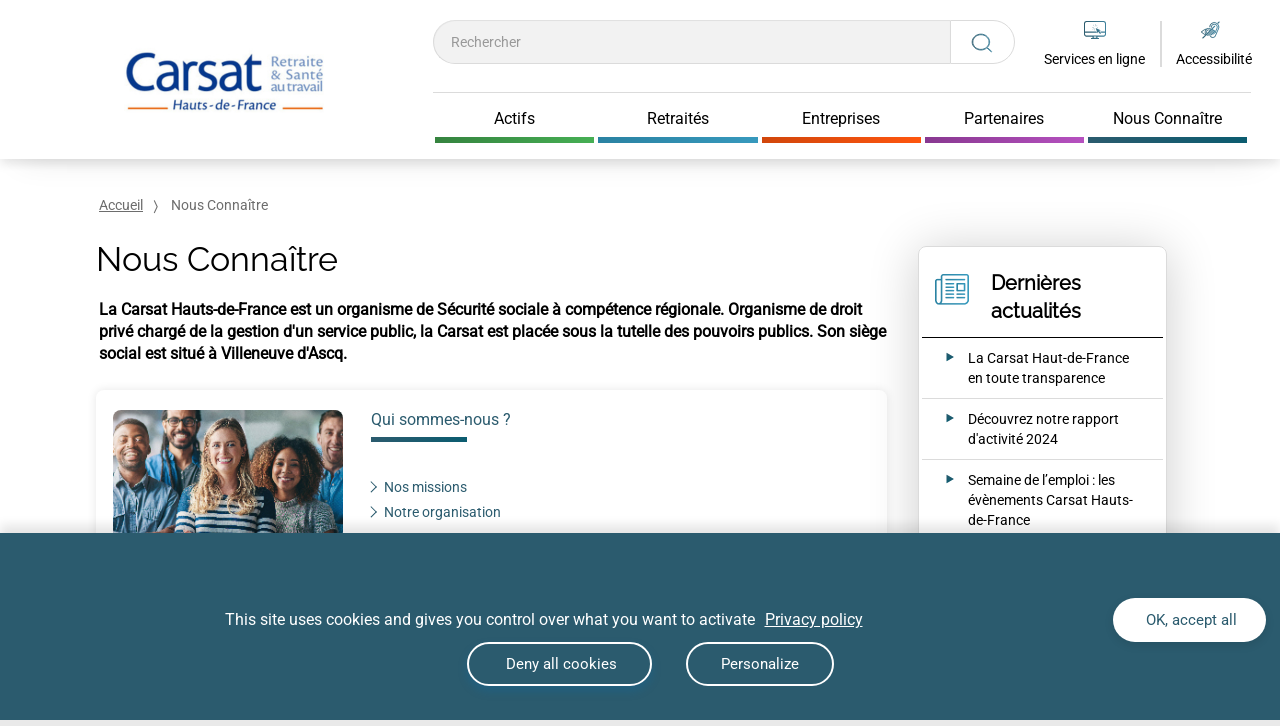

--- FILE ---
content_type: text/html;charset=UTF-8
request_url: https://carsat-hdf.fr/home/nous-connaitre.html
body_size: 22369
content:
<!DOCTYPE html PUBLIC "-//W3C//DTD XHTML 1.0 Transitional//EN"
"http://www.w3.org/TR/xhtml1/DTD/xhtml1-transitional.dtd">

<html xmlns="http://www.w3.org/1999/xhtml" xml:lang="en">
<head>
  <meta http-equiv="Content-Type" content="text/html; charset=utf-8" />
  <title>Nous Connaître</title>
  <meta name="viewport" content="width=device-width, initial-scale=1, maximum-scale=1">
  <link rel="stylesheet" href="/modules/cnavtemplate/css/print.css" type="text/css" media="print" />
  <link rel="icon" href="/files/live/sites/carsat-hdf/files/images/favicon-32x32.png" />
  	<script type="text/javascript">
		var piwikServerUrl = '';
		var piwikSiteId = '';
	</script>

<script type="text/javascript">
				piwikServerUrl='https://www.carsat-hdf.fr/piwik/';
				piwikSiteId='15';
			</script>
		
<script type="application/json" id="jahia-data-ctx">{"contextPath":"","lang":"fr_FR","uilang":"fr_FR","siteUuid":"9272af94-c4bf-4c5e-8b4b-d2f138ce6d37","wcag":true,"ckeCfg":""}</script>
<script type="application/json" id="jahia-data-ck">{"path":"/modules/ckeditor/javascript/","lng":"fr_FR"}</script>
<script src="/javascript/initJahiaContext.js"></script>
<link id="staticAssetCSS0" rel="stylesheet" href="/generated-resources/44c322847e912faa3bab9a74d9ea1ec4.min.css" media="screen" type="text/css"/>
<link id="staticAssetCSS1" rel="stylesheet" href="/generated-resources/17733bc8983af366239512fedbf749e5.min.css" media="all" type="text/css"/>
<link id="staticAssetCSS2" rel="stylesheet" href="/generated-resources/2c59ddd72992a5f7c1d7feea4e52e12.min.css" media="screen" type="text/css"/>
<link id="staticAssetCSS3" rel="stylesheet" href="/generated-resources/8b5cc151c245e5f88695e6c2c3b8688.min.css" media="all" type="text/css"/>
<link id="staticAssetCSS4" rel="stylesheet" href="/generated-resources/a076746a69e8470f6f6d37ccef9a233.min.css" media="screen" type="text/css"/>
<link id="staticAssetCSS5" rel="stylesheet" href="/generated-resources/c52d6c3856863884221e6f93e290a131.min.css" media="all" type="text/css"/>
<link id="staticAssetCSS6" rel="stylesheet" href="/generated-resources/a9c1c42fde8b7a438e7c4502af3d95f.min.css" media="screen" type="text/css"/>
<script id="staticAssetJavascript0" src="/generated-resources/83739310e0de3f8c526d3fcc64f9cc49.min.js"  ></script>
<script type="text/javascript">
    $(document).ready(function() { 
    	if (false) {
	    	if (false) {
	    		$("#cookie-alert").show();
	    	}
    	}
    	else if (!getCookie("cookies-storage-enable")){   
    	 	$("#cookie-alert").show();
      }
		
  		setCookie("cookies-storage-enable",true,365,"/");
    });
  </script>

<script type="text/javascript">
    $(document).ready(function() {
      var obsolete = isObsolete(10.0,
    		  					36.0,
    		  					43.0,
    		  					5.0);
  	if (false) {
    	if (false) {
    		$("#browser-alert").show();
    	}
	}
  	else if (obsolete && !getCookie("bandeau-navigateurs-compatibles")){   
  	 	$("#browser-alert").show();
      	$('#browser-close').on('click', function() {
     			setCookie("bandeau-navigateurs-compatibles",true,null,"/");
      	});
    	}
    });
  </script>

<script type="text/javascript">
          $(document).ready(function() {
            var nb = $('#cnav_header_accessibility_contact').children().length;
            if (nb == 1) $('#cnav_header_accessibility_contact').css('display','none');
          });
      </script>
  
<script type="text/javascript">
    function copyValue(value) {
      $("#searchTerm")[0].value = value;
    }
  </script>

<script type="application/json" id="jahia-data-aggregatedjs">{"scripts":["/modules/cnavtemplate/javascript/cnavtemplate.js","/modules/jquery/javascript/jquery-3.4.1.min.js","/modules/assets/javascript/jquery.jahia.min.js","/modules/cnavmoduleoutils/javascript/cookies.js","/modules/cnavmoduleoutils/javascript/browser.js","/modules/cnavmoduleoutils/javascript/reglage.js","/modules/cnavtemplate/javascript/megamenu.js","/modules/cnavtemplate/javascript/header.js","/modules/cnavmodulearticles/javascript/articles.js","/modules/cnavmodulecolonnelaterale/javascript/colonnelaterale.js","/modules/cnavtemplate/javascript/footer.js","/modules/bootstrap3-core/javascript/bootstrap.min.js","/modules/cnavtemplate/javascript/backToTop.js","/modules/cnavtemplate/javascript/accessibility.js","/modules/cnavtemplate/javascript/links.js","/modules/cnavtemplate/javascript/tables.js","/modules/cnavtemplate/javascript/socialrow.js","/modules/cnavmoduleactualites/javascript/blocActualites.js","/modules/cnavtemplate/javascript/couleurs_tab_default.js","/modules/cnavtemplate/javascript/couleurs.js"]}</script>

<script type="text/javascript" src="/modules/CsrfServlet"></script>
</head>
<body class='cnav default'>


<div id="cnav_contentSize" class="bodywrapper container-fluid">
  
  <header class="container-fluid fixed-top">
  	





<div class="alert alert-dismissible popin row collapse default" id="browser-alert">
  <button id="browser-close" type="button" class="close popin-close" data-dismiss="alert"> <img src="/modules/cnavmoduleoutils/img/fermer.png" alt="fermer le bandeau d'alerte navigateur" height="40" width="40"> </button>
  <p class="popin-main-text">La version de votre navigateur est obsolète.</p>
  <p>Afin de vous garantir une expérience optimale, nous vous recommandons de le mettre à jour</p>
</div><div id="cnav_reglage_mobile">
      <div class="row margeBlocTxt">
		<div class="col-sm-3 px-0 text-right margelegend">
			<legend class="titleMode font-size-14-res font-family-Roboto">Taille du texte : </legend>
		</div>
		<div class="col-sm-9">
			<div class="btn-group-toggle btn-taille-txt" data-toggle="buttons">
				<div class="row">
					<label id="taillePetite" class="btn btn-select btn-select-taille col  js-at-link" 
					onclick="decreaseSize();">
						<input type="radio" name="optionsTaille" id="optionTaille2" autocomplete="off" checked="">
						<div class="postionTaillePetite">
							<a class="tailleDuPetitTxt font-size-12 font-family-Roboto">
								A- </a>
						</div>
					</label>
					<label id="tailleNormal" class="btn btn-select btn-select-taille col active js-at-link" onclick="normalSize();">
						<input type="radio" name="optionsTaille" id="optionTaille2" autocomplete="off" checked="">
						<div class="postionTailleNormal">
							<a class="tailleDuNormalTxt font-size-15 font-family-Roboto">
								A </a>
						</div>
					</label>
					<label id="tailleUp" class="btn btn-select btn-select-taille col  js-at-link" onclick="increaseSize();">
						<input type="radio" name="optionsTaille" id="optionTaille2" autocomplete="off">
						<div class="postionTailleUp">
							<a class="tailleDuUpTxt font-size-18 font-family-Roboto">
								A+ </a>
						</div>
					</label>
				</div>							  
			</div>
		</div>
	</div>
<div class="row">
		<div class="libelleDyslexie col-sm-3 px-0 text-right">
			<legend class="titleMode font-size-14-res font-family-Roboto"> Mode dyslexie : </legend>
		</div>
		<div class="col-sm-9 btn-mode-dyslexie">
			<div class="btn-group-toggle" data-toggle="buttons">
				<div class="row">
					<a id="dyslexieOn" class="btn btn-select btn-dyslexie col js-at-link font-size-14-res" onclick="dyslexieOn();">
						<input type="radio" name="optionsDyslexie" id="optionDyslexie2" autocomplete="off"> 
						Activé </a>
					<a id="dyslexieOff" class="btn btn-select btn-dyslexie col active js-at-link font-size-14-res" onclick="dyslexieOff();">
						<input type="radio" name="optionsDyslexie" id="optionDyslexie1" autocomplete="off" checked="">
						Désactivé </a>
				</div>							  
			</div>
		</div>
	</div>	

</div> 
    
<div class="blocHeader">
<div class="cnav_header_row2 row flex-live">
  <div id="cnav_header_logo" class="col-sm-3 col-lg-2 hidden-xs hidden-sm"> 
    <div class="col-md-4 moove_header_logo">
      <a href="/home.html" target="_parent"title="Accueil">
    <img src="/files/live/sites/carsat-hdf/files/images/Carsathdf.jpg" alt="Retour à la page d&#039;accueil" height="66" width="202" />
    </a></div>
  </div>  
  
<div class="col-sm-8 blocMenu">
  <div id="cnav_header_logo_mobile" class="row visible-xs visible-sm">
</div> 
  <div id="cnav_header_searchForm" class="col-sm-8"> 
      

<form method="get" name="searchForm" action="/home/recherche.html" id="searchForm" class="searchform" >
    <input type="hidden" name="jcrMethodToCall" value="get" />
    <input type="hidden" name="src_originSiteKey" value="carsat-hdf"/>
    <input onblur="if(this.value=='')this.value='';" onfocus="if(this.value=='')this.value='';" name="src_terms[0].term" id="searchTerm" placeholder="Rechercher" title="Effectuer une recherche, modifier le texte de la requï¿½te de recherche" type="text" class="form-control text-input font-size-14 font-family-Roboto"  value=""/>
<input type="hidden" name="src_terms[0].applyFilter" value="true"/>
<input type="hidden" name="src_terms[0].match" value="all_words"/>
<input type="hidden" name="src_sites.values" value="carsat-hdf"/><input type="hidden" name="src_sitesForReferences.values" value="systemsite"/>
<input type="hidden" name="src_languages.values" value="fr_FR"/><button class="searchsubmit btn btn-search" type="submit" title="Lancer la recherche">
          <svg width="24" height="22" viewBox="0 0 24 22" fill="none" xmlns="http://www.w3.org/2000/svg" style="height: 20px; width:21.29px;">
            <path d="M17.7941 16.0369C19.4375 14.3767 20.3404 12.2289 20.3404 9.94978C20.3404 7.55911 19.3492 5.31156 17.5494 3.62133C15.7496 1.93089 13.3566 1 10.8113 1C8.26596 1 5.87322 1.93089 4.0734 3.62133C2.27359 5.31178 1.28247 7.55933 1.28247 9.94978C1.28247 12.3402 2.27359 14.588 4.0734 16.2782C5.87298 17.9687 8.26596 18.8996 10.8113 18.8996C13.2379 18.8996 15.5246 18.0518 17.2922 16.508L21.9705 20.902C22.0399 20.9676 22.1307 21 22.2216 21C22.3124 21 22.4033 20.9676 22.4726 20.9024C22.6113 20.7724 22.6113 20.5611 22.4726 20.4311L17.7941 16.0369ZM4.57523 15.8069C2.90957 14.2424 1.99227 12.1624 1.99227 9.94978C1.99227 7.73711 2.90957 5.65711 4.57523 4.09267C6.2409 2.52822 8.45571 1.66667 10.8113 1.66667C13.1669 1.66667 15.3817 2.52822 17.0474 4.09267C18.713 5.65711 19.6303 7.73711 19.6303 9.94978C19.6303 12.1624 18.713 14.2424 17.0474 15.8069C15.3817 17.3713 13.1671 18.2329 10.8113 18.2329C8.45547 18.2329 6.24113 17.3713 4.57523 15.8069Z" stroke="url(#paint0_linear)"/>
            <defs>
              <linearGradient id="paint0_linear" x1="1.28247" y1="10.697" x2="22.5766" y2="10.697" gradientUnits="userSpaceOnUse">
              <stop stop-color="#2B5B6E"/>
              <stop offset="1" stop-color="#3F839E"/>
              </linearGradient>
            </defs>
          </svg>
        </button>

</form><br class="clear"/></div>
<div class="groupeItem">
  <div class="col-sm-2 searchFormFixe dropdown hidden-xs hidden-sm">
    <a class="dropdown-toggle" href="#" id="dropdownSearchFormFixe" data-toggle="dropdown" aria-haspopup="true" aria-expanded="false">
    <svg width="21" height="20" viewBox="0 0 23 22" fill="none" xmlns="http://www.w3.org/2000/svg">
    <path d="M17.5116 16.0369C19.155 14.3767 20.0579 12.2289 20.0579 9.94978C20.0579 7.55911 19.0668 5.31156 17.267 3.62133C15.4671 1.93089 13.0742 1 10.5288 1C7.98348 1 5.59075 1.93089 3.79093 3.62133C1.99112 5.31178 1 7.55933 1 9.94978C1 12.3402 1.99112 14.588 3.79093 16.2782C5.59051 17.9687 7.98348 18.8996 10.5288 18.8996C12.9554 18.8996 15.2421 18.0518 17.0098 16.508L21.6881 20.902C21.7574 20.9676 21.8482 21 21.9391 21C22.03 21 22.1208 20.9676 22.1901 20.9024C22.3288 20.7724 22.3288 20.5611 22.1901 20.4311L17.5116 16.0369ZM4.29276 15.8069C2.6271 14.2424 1.7098 12.1624 1.7098 9.94978C1.7098 7.73711 2.6271 5.65711 4.29276 4.09267C5.95843 2.52822 8.17324 1.66667 10.5288 1.66667C12.8844 1.66667 15.0992 2.52822 16.7649 4.09267C18.4306 5.65711 19.3479 7.73711 19.3479 9.94978C19.3479 12.1624 18.4306 14.2424 16.7649 15.8069C15.0992 17.3713 12.8847 18.2329 10.5288 18.2329C8.173 18.2329 5.95866 17.3713 4.29276 15.8069Z" stroke="url(#paint0_linear)"/>
    <defs>
    <linearGradient id="paint0_linear" x1="1" y1="10.697" x2="22.2941" y2="10.697" gradientUnits="userSpaceOnUse">
    <stop stop-color="#2B5B6E"/>
    <stop offset="1" stop-color="#3F839E"/>
    </linearGradient>
    </defs>
    </svg>
  </a>
  <div class="dropdown-menu dropdown-medium dropdown-center searchFormHeaderFixed">
    

<form method="get" name="searchForm" action="/home/recherche.html" id="searchForm" class="searchform" >
    <input type="hidden" name="jcrMethodToCall" value="get" />
    <input type="hidden" name="src_originSiteKey" value="carsat-hdf"/>
    <input onblur="if(this.value=='')this.value='';" onfocus="if(this.value=='')this.value='';" name="src_terms[0].term" id="searchTerm" placeholder="Rechercher" title="Effectuer une recherche, modifier le texte de la requï¿½te de recherche" type="text" class="form-control text-input font-size-14 font-family-Roboto"  value=""/>
<input type="hidden" name="src_terms[0].applyFilter" value="true"/>
<input type="hidden" name="src_terms[0].match" value="all_words"/>
<input type="hidden" name="src_sites.values" value="carsat-hdf"/><input type="hidden" name="src_sitesForReferences.values" value="systemsite"/>
<input type="hidden" name="src_languages.values" value="fr_FR"/><button class="searchsubmit btn btn-search" type="submit" title="Lancer la recherche">
          <svg width="24" height="22" viewBox="0 0 24 22" fill="none" xmlns="http://www.w3.org/2000/svg" style="height: 20px; width:21.29px;">
            <path d="M17.7941 16.0369C19.4375 14.3767 20.3404 12.2289 20.3404 9.94978C20.3404 7.55911 19.3492 5.31156 17.5494 3.62133C15.7496 1.93089 13.3566 1 10.8113 1C8.26596 1 5.87322 1.93089 4.0734 3.62133C2.27359 5.31178 1.28247 7.55933 1.28247 9.94978C1.28247 12.3402 2.27359 14.588 4.0734 16.2782C5.87298 17.9687 8.26596 18.8996 10.8113 18.8996C13.2379 18.8996 15.5246 18.0518 17.2922 16.508L21.9705 20.902C22.0399 20.9676 22.1307 21 22.2216 21C22.3124 21 22.4033 20.9676 22.4726 20.9024C22.6113 20.7724 22.6113 20.5611 22.4726 20.4311L17.7941 16.0369ZM4.57523 15.8069C2.90957 14.2424 1.99227 12.1624 1.99227 9.94978C1.99227 7.73711 2.90957 5.65711 4.57523 4.09267C6.2409 2.52822 8.45571 1.66667 10.8113 1.66667C13.1669 1.66667 15.3817 2.52822 17.0474 4.09267C18.713 5.65711 19.6303 7.73711 19.6303 9.94978C19.6303 12.1624 18.713 14.2424 17.0474 15.8069C15.3817 17.3713 13.1671 18.2329 10.8113 18.2329C8.45547 18.2329 6.24113 17.3713 4.57523 15.8069Z" stroke="url(#paint0_linear)"/>
            <defs>
              <linearGradient id="paint0_linear" x1="1.28247" y1="10.697" x2="22.5766" y2="10.697" gradientUnits="userSpaceOnUse">
              <stop stop-color="#2B5B6E"/>
              <stop offset="1" stop-color="#3F839E"/>
              </linearGradient>
            </defs>
          </svg>
        </button>

</form><br class="clear"/><a class="closeDropdownSearch" href="#">
      <svg width="22" height="22" viewBox="0 0 22 22" fill="none" xmlns="http://www.w3.org/2000/svg">
      <path d="M1 1L21 21M1 21L21 1" stroke="#666666"/>
      </svg>
    </a>
  </div>
  </div>

  <div id="cnav_header_onlineService" class="col-sm-2 blocServiceLigne"> 
      <div class="logoLienServices bordered" title="Services en ligne">
	<a href="/home/services-en-ligne.html">    
	<div class="pictoServiceLigne">
	  <svg width="22" height="18" viewBox="0 0 22 18" fill="none" xmlns="http://www.w3.org/2000/svg">
			<path d="M19.6 0H2.4C1.1 0 0 1.09392 0 2.38674V13.2265C0 14.6188 1.1 15.7127 2.4 15.7127H8.6V16.9061H7.4C6.7 16.9061 6.7 18 7.4 18H14.6C15.3 18 15.3 16.9061 14.6 16.9061H13.4V15.7127H19.6C20.9 15.7127 22 14.6188 22 13.2265V2.38674C22 1.09392 20.9 0 19.6 0ZM12.3 16.8066H9.7V15.6133H12.3V16.8066ZM20.9 13.2265C20.9 14.0221 20.3 14.6188 19.6 14.6188H2.4C1.7 14.6188 1.1 14.0221 1.1 13.2265V11.6354H12.9L12.5 10.5414H1.1V2.38674C1.1 1.69061 1.7 1.09392 2.4 1.09392H19.6C20.3 1.09392 20.9 1.69061 20.9 2.38674V10.5414H16.3L17.3 11.6354H20.9V13.2265Z" fill="url(#paint0_linear)"/>
			<path d="M11.1646 2.98343C11.2108 2.99561 11.2454 3.04435 11.2454 3.09309L11.1761 4.88431C11.1761 4.94523 11.1299 4.99397 11.0722 4.99397C11.0144 4.99397 10.9682 4.94523 10.9682 4.88431L11.0375 3.09309C11.0375 3.03217 11.0837 2.98343 11.1415 2.98343C11.153 2.98343 11.153 2.98343 11.1646 2.98343ZM9.03946 3.79983H9.05101C9.07411 3.79983 9.09721 3.81201 9.10876 3.83638L10.2522 5.15238C10.2868 5.20112 10.2868 5.26204 10.2406 5.31078C10.1944 5.34734 10.1367 5.34734 10.0905 5.2986L8.94706 3.98261C8.90087 3.94605 8.90087 3.87294 8.93551 3.8242C8.98171 3.81201 9.00481 3.79983 9.03946 3.79983ZM13.2089 3.98261C13.2666 3.99479 13.3013 4.05572 13.2897 4.11664C13.2897 4.14101 13.2782 4.16538 13.2551 4.17757L12.0077 5.3839C11.9615 5.42045 11.9038 5.42045 11.8576 5.37171C11.8114 5.32297 11.8229 5.26204 11.8691 5.2133L13.1165 4.00698C13.1396 3.98261 13.1627 3.97042 13.2089 3.98261C13.1973 3.98261 13.1973 3.98261 13.2089 3.98261ZM8.0924 5.9566H8.10395L9.79018 6.02971C9.84793 6.02971 9.89413 6.07845 9.89413 6.13937C9.89413 6.2003 9.84793 6.24904 9.79018 6.24904L8.10395 6.17593C8.0462 6.17593 8 6.12719 8 6.06626C8 6.00534 8.03465 5.9566 8.0924 5.9566ZM12.2618 6.12719H12.2733L13.9596 6.2003C14.0173 6.2003 14.0635 6.24904 14.0635 6.30997C14.0635 6.37089 14.0173 6.41963 13.9596 6.41963L12.2618 6.34652C12.204 6.34652 12.1578 6.29778 12.1578 6.23685C12.1578 6.17593 12.1925 6.12719 12.2618 6.12719C12.2502 6.12719 12.2502 6.12719 12.2618 6.12719ZM10.1367 6.96796C10.1944 6.98015 10.2291 7.04107 10.2175 7.08981C10.2175 7.11418 10.206 7.13855 10.1829 7.15074L8.94706 8.35707C8.90087 8.39362 8.84312 8.39362 8.79692 8.35707C8.76227 8.30833 8.76227 8.2474 8.79692 8.19866L10.0443 6.99233C10.0674 6.96796 10.102 6.95578 10.1367 6.96796ZM11.8691 7.04107C11.8807 7.04107 11.8807 7.04107 11.8922 7.04107C11.9038 7.04107 11.9038 7.04107 11.9153 7.05326L16.5813 9.27095C16.6391 9.29532 16.6622 9.35625 16.6391 9.41717C16.6275 9.45373 16.5929 9.4781 16.5582 9.4781L15.0799 9.75836L16.974 11.9151C17.0087 11.9639 17.0087 12.0248 16.974 12.0735L16.1193 12.9021C16.0731 12.9387 16.0154 12.9387 15.9692 12.8899L14.0866 10.7332L13.7055 12.2563C13.6939 12.3172 13.6362 12.3538 13.5784 12.3294C13.5438 12.3172 13.5207 12.2929 13.5091 12.2563L11.7767 7.16292C11.7536 7.102 11.7883 7.04107 11.8345 7.0167C11.846 7.04107 11.8576 7.04107 11.8691 7.04107ZM11.0029 7.38226C11.0491 7.39444 11.0837 7.44318 11.0837 7.49192L11.0144 9.27095C11.026 9.33188 10.9798 9.38062 10.922 9.3928C10.8643 9.40499 10.8181 9.35625 10.8065 9.29532C10.8065 9.28314 10.8065 9.27095 10.8065 9.25877L10.8758 7.49192C10.8758 7.431 10.922 7.38226 10.9798 7.38226C10.9798 7.38226 10.9913 7.38226 11.0029 7.38226Z" fill="url(#paint1_linear)"/>
			<defs>
			<linearGradient id="paint0_linear" x1="-8.79394e-08" y1="8.72727" x2="22" y2="8.72727" gradientUnits="userSpaceOnUse">
			<stop stop-color="#2B5B6E"/>
			<stop offset="1" stop-color="#3F839E"/>
			</linearGradient>
			<linearGradient id="paint1_linear" x1="-8.79394e-08" y1="8.72727" x2="22" y2="8.72727" gradientUnits="userSpaceOnUse">
			<stop stop-color="#2B5B6E"/>
			<stop offset="1" stop-color="#3F839E"/>
			</linearGradient>
			</defs>
		</svg>

	</div>

	</a>
	<div class="lienService">
		<a class="no_text_decoration font-size-14-res font-family-Roboto" href="/home/services-en-ligne.html"> Services en ligne</a>
	</div>
</div>

</div>

  <div id="cnav_header_reglage" class="col-sm-2"> 
      <div class="nav-item dropdown blocAccessibilite">
	<a class="nav-link dropdown-toggle reglages font-size-14 font-family-Roboto" href="#" id="dropdown01" data-toggle="dropdown" aria-haspopup="true" aria-expanded="false">
		<div class="pictoAccessibilite">
	        <svg width="21" height="18" viewBox="0 0 23 20" fill="none" xmlns="http://www.w3.org/2000/svg">
	          <path d="M18.3467 7.855L18.3466 7.85495L18.3453 7.85797L17.1127 10.7327L17.0985 10.7659L17.1255 10.7898C17.1434 10.8057 17.1612 10.8215 17.1788 10.8371C17.3818 11.0169 17.5627 11.1772 17.7067 11.3185L17.7587 11.3695L17.7876 11.3026L19.1323 8.18415L19.1324 8.18417L19.1332 8.18214L19.2006 8.00506L19.2038 7.99647V7.98727V7.97302C19.3386 7.57232 19.4052 7.17116 19.4052 6.74857C19.4052 4.75259 17.7687 3.13787 15.7464 3.13787C13.7251 3.13787 12.0876 4.7516 12.0876 6.74857V7.41198V7.46198H12.1376H12.8774H12.9259L12.9274 7.41349L12.9501 6.66199L12.9501 6.66194C12.994 5.16429 14.2484 3.96885 15.7691 3.96885C17.3113 3.96885 18.5881 5.20764 18.5881 6.74959C18.5881 7.07551 18.5444 7.37796 18.4354 7.68075L18.3467 7.855Z" fill="url(#paint0_linear)" stroke="url(#paint1_linear)" stroke-width="0.1"/>
	          <path d="M10.2957 6.77205V6.82205H10.3457H11.1074H11.1574V6.77205C11.1574 4.27996 13.2187 2.26624 15.7247 2.26624C18.2305 2.26624 20.292 4.30121 20.292 6.77205C20.292 7.31937 20.2036 7.84337 20.004 8.34557L20.004 8.34555L20.0032 8.34785L19.9811 8.41246L16.5761 16.237L16.4653 16.4555C15.9589 17.3232 15.0123 17.8443 13.9993 17.8443C13.0748 17.8443 12.237 17.3876 11.7083 16.7137L11.686 16.6854L11.6521 16.6975C11.4076 16.7848 11.1635 16.8508 10.8953 16.9172L10.8276 16.9339L10.8651 16.9926C11.5237 18.0243 12.6829 18.6967 14.0004 18.6967C15.3179 18.6967 16.5442 18.0017 17.204 16.8805L17.204 16.8805L17.2048 16.8791L17.3615 16.5914L17.3617 16.5915L17.3634 16.5875L20.7921 8.73856L20.8361 8.65173L20.8364 8.65186L20.8383 8.6467C21.0646 8.04416 21.1777 7.41885 21.1777 6.77195L21.1777 6.77154C21.1539 3.82405 18.7105 1.41472 15.7253 1.41472V1.41418L15.7209 1.41482C12.7374 1.4168 10.2957 3.82626 10.2957 6.77205Z" fill="url(#paint2_linear)" stroke="url(#paint3_linear)" stroke-width="0.1"/>
	          <path d="M10.7806 16.2226L10.6642 16.3375L10.8249 16.3074C11.2974 16.219 11.7698 16.1079 12.2435 15.9516L12.2547 15.9479L12.263 15.9397L16.4656 11.793C16.4738 11.8001 16.4819 11.807 16.4899 11.814C16.6265 11.9315 16.7463 12.0345 16.84 12.1236L13.6722 15.2493L13.7294 15.3297C14.2689 15.0636 14.809 14.7525 15.326 14.4199L15.3261 14.4198C16.044 13.9545 16.6056 13.4899 17.0108 13.113C17.0804 13.0669 17.1272 13.0208 17.1712 12.9765C17.4573 12.7133 17.6322 12.5273 17.6898 12.4661C17.6998 12.4554 17.7063 12.4485 17.7092 12.4457L17.7094 12.4459L17.7129 12.4415L17.8005 12.3332L17.9105 12.2246L17.9447 12.1908L17.9124 12.1553L17.711 11.9342L17.7111 11.9341L17.7092 11.9323C17.7059 11.9291 17.7002 11.9227 17.6919 11.9134C17.6536 11.8709 17.56 11.7668 17.3947 11.622L17.3511 11.579C17.2989 11.5275 17.242 11.4761 17.1814 11.4214L17.1644 11.4061C17.0972 11.3454 17.025 11.2797 16.9475 11.2032L16.9478 11.2029L16.9423 11.1987C16.8993 11.1667 16.8558 11.1293 16.808 11.0877L16.798 11.079C16.7533 11.0402 16.7051 10.9982 16.6519 10.956L16.652 10.956L16.6507 10.9551C16.621 10.9329 16.5916 10.9087 16.5603 10.8829C16.5458 10.8709 16.5308 10.8585 16.5151 10.8458C16.4675 10.8073 16.4157 10.7675 16.3577 10.7328C16.3393 10.7183 16.3202 10.7032 16.3005 10.6875C16.2032 10.6103 16.0914 10.5217 15.9802 10.4475C15.9576 10.4253 15.9319 10.4009 15.8844 10.3766C15.7873 10.3124 15.6899 10.2431 15.5916 10.1731L15.5857 10.1689C15.4852 10.0974 15.3837 10.0253 15.2824 9.95876C15.1243 9.84731 14.9439 9.73615 14.7864 9.64757C14.563 9.51501 14.3379 9.38222 14.1123 9.27088C13.9767 9.19468 13.8244 9.11789 13.6838 9.0552L16.7918 5.98867L16.8319 5.94913L16.7879 5.914L15.957 5.2506L15.9225 5.22298L15.8908 5.25397L12.5067 8.57167C11.4593 8.2011 10.4322 8.00394 9.42636 8.00394C8.36675 8.00394 7.28476 8.20385 6.18165 8.62658C5.30455 8.95957 4.42657 9.40355 3.57138 9.98104C2.19001 10.9033 1.31063 11.8065 1.18112 11.9395C1.17363 11.9472 1.16865 11.9523 1.16622 11.9547L1.16617 11.9547L1.16439 11.9566L0.96303 12.1778L0.932377 12.2114L0.96303 12.2451L1.16439 12.4662L1.16434 12.4663L1.16624 12.4682C1.16869 12.4706 1.17374 12.4758 1.18134 12.4836C1.31159 12.6173 2.1908 13.5201 3.57146 14.4419L3.57166 14.442C3.673 14.509 3.77993 14.5756 3.88632 14.6419L3.89205 14.6454C3.99672 14.7106 4.10076 14.7754 4.19946 14.8403L4.19943 14.8404L4.20148 14.8416C4.6291 15.0946 5.0363 15.3077 5.46222 15.5003L1.99508 18.9646L1.90964 19.05H2.03043H3.5765H3.59701L3.61162 19.0356L13.1137 9.66012C13.2418 9.71576 13.383 9.78466 13.5128 9.85573L7.21655 16.0681L7.15163 16.1322L7.24055 16.1525L7.24146 16.1527C7.53237 16.2191 7.82542 16.2859 8.11789 16.3302L8.14266 16.334L8.1605 16.3164L14.296 10.2626C14.4269 10.3373 14.571 10.4262 14.7027 10.5164L13.5803 11.6239L13.5803 11.6239L12.9771 12.2199L12.9771 12.2199L9.45865 15.6924L8.83094 16.3117L8.74419 16.3973H8.86605C8.90738 16.3973 8.95478 16.4025 9.00596 16.4082L9.00728 16.4084C9.05666 16.4139 9.10962 16.4198 9.15759 16.4198H9.44913H9.45177C9.60654 16.4198 9.76666 16.4198 9.90558 16.3966L9.92121 16.394L9.93248 16.3829L15.3945 10.9936C15.507 11.0694 15.6042 11.1458 15.7021 11.2227L15.7164 11.234L15.7157 11.2348L15.7248 11.2394C15.7445 11.2493 15.7564 11.2575 15.7655 11.2664C15.7682 11.269 15.7708 11.2719 15.7734 11.2751L13.3361 13.7022L13.336 13.7024L10.7806 16.2226ZM9.35782 8.74567H9.35895H9.44825H9.53685C10.3123 8.76739 11.0236 9.03644 11.5912 9.47397L11.0577 10.0011C10.6056 9.67819 10.0265 9.48615 9.42636 9.48615C7.89795 9.48615 6.64231 10.7241 6.64231 12.2338V12.3884H6.64227L6.64236 12.3905C6.66496 12.9394 6.86021 13.4236 7.16396 13.843L6.62885 14.371C6.33889 14.0095 6.12928 13.5682 6.00099 13.1059C5.93433 12.8213 5.89053 12.5381 5.89048 12.2343C5.9348 10.338 7.45934 8.79023 9.35782 8.74567ZM6.05555 14.9407C5.62554 14.7691 5.19608 14.5567 4.78754 14.3037L4.78719 14.3019L4.76623 14.2906C4.527 14.1617 4.28836 14.0122 4.04725 13.8612L4.02998 13.8504C3.08168 13.2121 2.36168 12.5738 1.99081 12.2327C2.34077 11.8922 3.06024 11.2545 4.00789 10.6168L4.00822 10.6166C4.744 10.1126 5.49798 9.71976 6.25347 9.42005C5.57533 10.1646 5.16263 11.1512 5.16263 12.2339C5.16263 12.7263 5.25304 13.1965 5.41228 13.6436C5.56616 14.0997 5.8257 14.5118 6.12873 14.8807L6.05555 14.9407ZM9.44731 10.2271C9.84044 10.2271 10.2149 10.3436 10.5326 10.5396L7.73113 13.2828C7.53196 12.9691 7.41369 12.5995 7.41369 12.2114C7.41369 12.0167 7.43598 11.846 7.4998 11.6761L7.49995 11.6762L7.50106 11.6723C7.74175 10.8319 8.52829 10.2271 9.44731 10.2271Z" fill="url(#paint4_linear)" stroke="url(#paint5_linear)" stroke-width="0.1"/>
	          <path d="M19.991 2.98023L20.0261 3.01791L20.0627 2.98175L22.0351 1.03559L22.1219 0.95H22H20.4539H20.4334L20.4188 0.964408L19.1634 2.20312L19.1186 2.24727L19.1717 2.28094C19.4805 2.47664 19.746 2.71707 19.991 2.98023Z" fill="url(#paint6_linear)" stroke="url(#paint7_linear)" stroke-width="0.1"/>
	          <defs>
	            <linearGradient id="paint0_linear" x1="12.1376" y1="7.11268" x2="19.3552" y2="7.11268" gradientUnits="userSpaceOnUse">
	            <stop stop-color="#2B5B6E"/>
	            <stop offset="1" stop-color="#3F839E"/>
	            </linearGradient>
	            <linearGradient id="paint1_linear" x1="12.1376" y1="7.11268" x2="19.3552" y2="7.11268" gradientUnits="userSpaceOnUse">
	            <stop stop-color="#2B5B6E"/>
	            <stop offset="1" stop-color="#3F839E"/>
	            </linearGradient>
	            <linearGradient id="paint2_linear" x1="10.3457" y1="9.79538" x2="21.1277" y2="9.79538" gradientUnits="userSpaceOnUse">
	            <stop stop-color="#2B5B6E"/>
	            <stop offset="1" stop-color="#3F839E"/>
	            </linearGradient>
	            <linearGradient id="paint3_linear" x1="10.3457" y1="9.79538" x2="21.1277" y2="9.79538" gradientUnits="userSpaceOnUse">
	            <stop stop-color="#2B5B6E"/>
	            <stop offset="1" stop-color="#3F839E"/>
	            </linearGradient>
	            <linearGradient id="paint4_linear" x1="1" y1="11.9371" x2="17.8754" y2="11.9371" gradientUnits="userSpaceOnUse">
	            <stop stop-color="#2B5B6E"/>
	            <stop offset="1" stop-color="#3F839E"/>
	            </linearGradient>
	            <linearGradient id="paint5_linear" x1="1" y1="11.9371" x2="17.8754" y2="11.9371" gradientUnits="userSpaceOnUse">
	            <stop stop-color="#2B5B6E"/>
	            <stop offset="1" stop-color="#3F839E"/>
	            </linearGradient>
	            <linearGradient id="paint6_linear" x1="19.1985" y1="1.94359" x2="22" y2="1.94359" gradientUnits="userSpaceOnUse">
	            <stop stop-color="#2B5B6E"/>
	            <stop offset="1" stop-color="#3F839E"/>
	            </linearGradient>
	            <linearGradient id="paint7_linear" x1="19.1985" y1="1.94359" x2="22" y2="1.94359" gradientUnits="userSpaceOnUse">
	            <stop stop-color="#2B5B6E"/>
	            <stop offset="1" stop-color="#3F839E"/>
	            </linearGradient>
	            </defs>
	          </svg>
            </div>
				<div>
					<span class="titleAccessibilite">Accessibilité</span>
				</div>
			</a>
	<div class="dropdown-menu dropdown-medium dropdown-center" aria-labelledby="dropdown01">

		<div class="row margeBlocTxt">
				<div class="col-sm-3 px-0 text-right margelegend">
					<legend class="titleMode font-size-14 font-family-Roboto">Taille du texte : </legend>
				</div>
				<div class="col-sm-9">
					<div class="btn-group-toggle btn-taille-txt" data-toggle="buttons">
						<div class="row">
							<label id="taillePetite" class="btn btn-select btn-select-taille col  js-at-link" 
							onclick="decreaseSize();">
								<input type="radio" name="optionsTaille" id="optionTaille2" autocomplete="off" checked="">
								<div class="postionTaillePetite">
									<a class="tailleDuPetitTxt font-size-12 font-family-Roboto">
										A- </a>
								</div>
							</label>
							<label id="tailleNormal" class="btn btn-select btn-select-taille col active js-at-link" onclick="normalSize();">
								<input type="radio" name="optionsTaille" id="optionTaille2" autocomplete="off" checked="">
								<div class="postionTailleNormal">
									<a class="tailleDuNormalTxt font-size-15 font-family-Roboto">
										A </a>
								</div>
							</label>
							<label id="tailleUp" class="btn btn-select btn-select-taille col  js-at-link" onclick="increaseSize();">
								<input type="radio" name="optionsTaille" id="optionTaille2" autocomplete="off">
								<div class="postionTailleUp">
									<a class="tailleDuUpTxt font-size-18 font-family-Roboto">
										A+ </a>
								</div>
							</label>
							<a class="fermer" onclick="fermer();">
								<svg width="22" height="22" viewBox="0 0 22 22" fill="none" xmlns="http://www.w3.org/2000/svg">
									<path d="M1 1L21 21M1 21L21 1" stroke="#666666"></path>
							    </svg>
							</a>
						</div>							  
					</div>
				</div>
			</div>
		<div class="row">
				<div class="col-sm-3 px-0 text-right">
					<legend class="titleMode font-size-14 font-family-Roboto">Mode dyslexie : </legend>
				</div>
				<div class="col-sm-9 btn-mode-dyslexie">
					<div class="btn-group-toggle" data-toggle="buttons">
						<div class="row">
							<a id="dyslexieOn" class="btn btn-select btn-dyslexie col js-at-link font-size-14" onclick="dyslexieOn();">
								<input type="radio" name="optionsDyslexie" id="optionDyslexie2" autocomplete="off"> 
								Activé </a>
							<a id="dyslexieOff" class="btn btn-select btn-dyslexie col active js-at-link font-size-14" onclick="dyslexieOff();">
								<input type="radio" name="optionsDyslexie" id="optionDyslexie1" autocomplete="off" checked="">
								Désactivé </a>
						</div>							  
					</div>
				</div>
			</div>	
		</div>
</div>


</div>
</div>
  <div class="dropdown-divider d-desktop-none"></div>

  <div class="cnav_header_row2 row flex-live menuHeader">
  <div id="cnav_header_megamenu" class="col-sm-12">
    

<script type="text/javascript">
$(document).ready(function() {
	$('#cnav_header_accessibility_contact').clone().appendTo( "#megamenu-header-block");
	$('#cnav_header_accessibility_socialNetwork').clone().appendTo("#megamenu-header-block");
});
</script>
<div role="banner" class="margeMenu navbar">
        <div class="navbar-header">
          <button data-toggle="collapse-side" data-target=".side-collapse" data-target-2=".side-collapse-container" type="button" class="navbar-toggle">
	        <div id="navbar-hamburger">
				<div class="menu-icon">
		          	<span class="icon-bar"></span>
		          	<span class="icon-bar"></span>
		          	<span class="icon-bar"></span>
	          	</div>
	          	<div class="menu-label">
	        	</div>
	        </div>
	        <div id="navbar-close" class="hidden">
          		<span class="glyphicon glyphicon-remove"></span>
        	</div>
          </button>
        </div>
         <nav role="navigation" aria-label="Menu principal" class="navbar-collapse navbar-custom">	
       		<div class="side-collapse in sidebar">
       			 
       			<div class="nav nav-menu col-sm-12 col-xs-8">
       				<div id="navbar-close-button" class="navbar-close col-xs-4">
						<button type="button" data-toggle="collapse-side" data-target=".side-collapse" data-target-2=".side-collapse-container" class="mobile-button-close hidden-lg">
							<span class="glyphicon glyphicon-remove"></span>
						</button>
					</div>
					<div id="formSearchMobile" class="hidden-md hidden-lg">
						

<form method="get" name="searchForm" action="/home/recherche.html" id="searchForm" class="searchform" >
    <input type="hidden" name="jcrMethodToCall" value="get" />
    <input type="hidden" name="src_originSiteKey" value="carsat-hdf"/>
    <input onblur="if(this.value=='')this.value='';" onfocus="if(this.value=='')this.value='';" name="src_terms[0].term" id="searchTerm" placeholder="Rechercher" title="Effectuer une recherche, modifier le texte de la requï¿½te de recherche" type="text" class="form-control text-input font-size-14 font-family-Roboto"  value=""/>
<input type="hidden" name="src_terms[0].applyFilter" value="true"/>
<input type="hidden" name="src_terms[0].match" value="all_words"/>
<input type="hidden" name="src_sites.values" value="carsat-hdf"/><input type="hidden" name="src_sitesForReferences.values" value="systemsite"/>
<input type="hidden" name="src_languages.values" value="fr_FR"/><button class="searchsubmit btn btn-search" type="submit" title="Lancer la recherche">
          <svg width="24" height="22" viewBox="0 0 24 22" fill="none" xmlns="http://www.w3.org/2000/svg" style="height: 20px; width:21.29px;">
            <path d="M17.7941 16.0369C19.4375 14.3767 20.3404 12.2289 20.3404 9.94978C20.3404 7.55911 19.3492 5.31156 17.5494 3.62133C15.7496 1.93089 13.3566 1 10.8113 1C8.26596 1 5.87322 1.93089 4.0734 3.62133C2.27359 5.31178 1.28247 7.55933 1.28247 9.94978C1.28247 12.3402 2.27359 14.588 4.0734 16.2782C5.87298 17.9687 8.26596 18.8996 10.8113 18.8996C13.2379 18.8996 15.5246 18.0518 17.2922 16.508L21.9705 20.902C22.0399 20.9676 22.1307 21 22.2216 21C22.3124 21 22.4033 20.9676 22.4726 20.9024C22.6113 20.7724 22.6113 20.5611 22.4726 20.4311L17.7941 16.0369ZM4.57523 15.8069C2.90957 14.2424 1.99227 12.1624 1.99227 9.94978C1.99227 7.73711 2.90957 5.65711 4.57523 4.09267C6.2409 2.52822 8.45571 1.66667 10.8113 1.66667C13.1669 1.66667 15.3817 2.52822 17.0474 4.09267C18.713 5.65711 19.6303 7.73711 19.6303 9.94978C19.6303 12.1624 18.713 14.2424 17.0474 15.8069C15.3817 17.3713 13.1671 18.2329 10.8113 18.2329C8.45547 18.2329 6.24113 17.3713 4.57523 15.8069Z" stroke="url(#paint0_linear)"/>
            <defs>
              <linearGradient id="paint0_linear" x1="1.28247" y1="10.697" x2="22.5766" y2="10.697" gradientUnits="userSpaceOnUse">
              <stop stop-color="#2B5B6E"/>
              <stop offset="1" stop-color="#3F839E"/>
              </linearGradient>
            </defs>
          </svg>
        </button>

</form><br class="clear"/></div> 
					<ul class="nav navbar-nav navsize menuDesk col-sm-12">
						<li class="sizeCaseMenu dropdown dropdown-toggle mega-dropdown mega-dropdown-border lvl1 megamenu-categoryEspace1" onclick="onclickMenuLvl1(event,this);" data-toggle="mega-dropdown">			
					<a href="#" class="espace-name font-size-16 font-family-Roboto acolor" aria-label="Cliquer pour ouvrir Actifs">Actifs</a>
					<div class="tailleMenu dropdown-menu mega-dropdown-menu col-sm-12" role="menu">
						<div class="chevronMenu hidden-md hidden-lg">
	<svg width="9" height="18" viewBox="0 0 9 18" fill="none" xmlns="http://www.w3.org/2000/svg">
	<path id="chevronMobileMenu" d="M0.00217544 8.9312C0.0177728 8.70818 0.106 8.49695 0.252785 8.33122L7.29428 0.331518C7.38017 0.233833 7.48402 0.154404 7.59993 0.097763C7.71584 0.0411224 7.84153 0.00838088 7.96981 0.00140952C8.0981 -0.00556184 8.22646 0.0133705 8.34759 0.0571289C8.46871 0.100885 8.58023 0.168612 8.67576 0.256435C8.77129 0.344259 8.84896 0.450464 8.90434 0.568983C8.95972 0.687502 8.99173 0.816017 8.99853 0.947184C9.00534 1.07835 8.98681 1.2096 8.944 1.33345C8.90119 1.45729 8.83494 1.5713 8.74904 1.66897L2.29433 8.99996L8.74904 16.3309C8.83496 16.4286 8.90123 16.5426 8.94406 16.6664C8.98689 16.7903 9.00543 16.9216 8.99863 17.0527C8.99183 17.1839 8.95983 17.3125 8.90445 17.431C8.84907 17.5495 8.77139 17.6557 8.67585 17.7436C8.58032 17.8314 8.46879 17.8991 8.34765 17.9429C8.22651 17.9866 8.09813 18.0056 7.96983 17.9986C7.84154 17.9916 7.71584 17.9588 7.59993 17.9022C7.48401 17.8455 7.38016 17.7661 7.29428 17.6684L0.252785 9.66867C0.164779 9.56921 0.0972339 9.45267 0.0541793 9.32597C0.0111238 9.19928 -0.00655164 9.06503 0.00217544 8.9312Z" style="fill: rgb(53, 131, 63);stroke: rgb(53, 131, 63);"/>
	</svg>
</div>

<div class="blocMegamenu col-sm-4 bordered">
	<ul>
				<li class="comeBackLigne lvl2" onclick="onclickMenuLvl2(event,this)">
					<a id="1" href="/home/Actifs/je-prepare-ma-retraite.html" title="Accéder à Mon parcours professionnel" class="acolor">
							<span class="article-vertical-line font-size-14 menu-link"></span><span class="menu-link">Mon parcours professionnel</span>
						</a>
						<ul>
							<li class="marge lvl3" onclick="onclickMenuLvl3(event,this)">
								<a href="/home/Actifs/je-prepare-ma-retraite/le-releve-de-carriere.html" class="font-size-14" title="Accéder à Le relevé de carrière">
									<span class="menu-link"><span class="chevron"></span></span><span class="menu-link menu-link-mobile font-size-14-res font-family-Roboto">Le relevé de carrière</span>
								</a>
							</li>
						
					<li class="marge lvl3" onclick="onclickMenuLvl3(event,this)">
								<a href="/home/Actifs/je-prepare-ma-retraite/vos-droits-selon-votre-situation.html" class="font-size-14" title="Accéder à Mes droits selon ma situation">
									<span class="menu-link"><span class="chevron"></span></span><span class="menu-link menu-link-mobile font-size-14-res font-family-Roboto">Mes droits selon ma situation</span>
								</a>
							</li>
						
					<li class="marge lvl3" onclick="onclickMenuLvl3(event,this)">
								<a href="/home/Actifs/je-prepare-ma-retraite/mes-interruptions-de-carriere.html" class="font-size-14" title="Accéder à Mes interruptions de carrière">
									<span class="menu-link"><span class="chevron"></span></span><span class="menu-link menu-link-mobile font-size-14-res font-family-Roboto">Mes interruptions de carrière</span>
								</a>
							</li>
						
					<li class="marge lvl3" onclick="onclickMenuLvl3(event,this)">
								<a href="/home/Actifs/je-prepare-ma-retraite/etre-parent.html" class="font-size-14" title="Accéder à Être parent">
									<span class="menu-link"><span class="chevron"></span></span><span class="menu-link menu-link-mobile font-size-14-res font-family-Roboto">Être parent</span>
								</a>
							</li>
						
					<li class="marge lvl3" onclick="onclickMenuLvl3(event,this)">
								<a href="/home/Actifs/je-prepare-ma-retraite/mes-periodes-a-l-etranger.html" class="font-size-14" title="Accéder à Ma demande de retraite de l&#039;étranger">
									<span class="menu-link"><span class="chevron"></span></span><span class="menu-link menu-link-mobile font-size-14-res font-family-Roboto">Ma demande de retraite de l&#039;étranger</span>
								</a>
							</li>
						
					<li class="marge lvl3" onclick="onclickMenuLvl3(event,this)">
								<a href="/home/Actifs/je-prepare-ma-retraite/le-rachat-de-trimestres.html" class="font-size-14" title="Accéder à Le rachat de trimestres">
									<span class="menu-link"><span class="chevron"></span></span><span class="menu-link menu-link-mobile font-size-14-res font-family-Roboto">Le rachat de trimestres</span>
								</a>
							</li>
						
					</ul>
					</li>
					<li class="comeBackLigne lvl2" onclick="onclickMenuLvl2(event,this)">
					<a id="2" href="/home/Actifs/prepare-ma-retraite.html" title="Accéder à Je prépare ma retraite" class="acolor">
							<span class="article-vertical-line font-size-14 menu-link"></span><span class="menu-link">Je prépare ma retraite</span>
						</a>
						<ul>
							<li class="marge lvl3" onclick="onclickMenuLvl3(event,this)">
								<a href="/home/Actifs/prepare-ma-retraite/mon-agenda-retraite.html" class="font-size-14" title="Accéder à Mon agenda retraite">
									<span class="menu-link"><span class="chevron"></span></span><span class="menu-link menu-link-mobile font-size-14-res font-family-Roboto">Mon agenda retraite</span>
								</a>
							</li>
						
					<li class="marge lvl3" onclick="onclickMenuLvl3(event,this)">
								<a href="/home/Actifs/prepare-ma-retraite/a-quel-age-et-pour-quel-montant.html" class="font-size-14" title="Accéder à A quel âge et pour quel montant?">
									<span class="menu-link"><span class="chevron"></span></span><span class="menu-link menu-link-mobile font-size-14-res font-family-Roboto">A quel âge et pour quel montant?</span>
								</a>
							</li>
						
					<li class="marge lvl3" onclick="onclickMenuLvl3(event,this)">
								<a href="/home/Actifs/prepare-ma-retraite/le-calcul-de-ma-retraite.html" class="font-size-14" title="Accéder à Le calcul de ma retraite">
									<span class="menu-link"><span class="chevron"></span></span><span class="menu-link menu-link-mobile font-size-14-res font-family-Roboto">Le calcul de ma retraite</span>
								</a>
							</li>
						
					<li class="marge lvl3" onclick="onclickMenuLvl3(event,this)">
								<a href="/home/Actifs/prepare-ma-retraite/mes-demarches.html" class="font-size-14" title="Accéder à Mes démarches">
									<span class="menu-link"><span class="chevron"></span></span><span class="menu-link menu-link-mobile font-size-14-res font-family-Roboto">Mes démarches</span>
								</a>
							</li>
						
					<li class="marge lvl3" onclick="onclickMenuLvl3(event,this)">
								<a href="/home/Actifs/prepare-ma-retraite/demander-ma-retraite.html" class="font-size-14" title="Accéder à Demander ma retraite">
									<span class="menu-link"><span class="chevron"></span></span><span class="menu-link menu-link-mobile font-size-14-res font-family-Roboto">Demander ma retraite</span>
								</a>
							</li>
						
					<li class="marge lvl3" onclick="onclickMenuLvl3(event,this)">
								<a href="/home/Actifs/prepare-ma-retraite/contacter-conseiller-retraite.html" class="font-size-14" title="Accéder à Je contacte un conseiller retraite">
									<span class="menu-link"><span class="chevron"></span></span><span class="menu-link menu-link-mobile font-size-14-res font-family-Roboto">Je contacte un conseiller retraite</span>
								</a>
							</li>
						
					<li class="marge lvl3" onclick="onclickMenuLvl3(event,this)">
								<a href="/home/Actifs/prepare-ma-retraite/notre-programme-vivons-retraite.html" class="font-size-14" title="Accéder à Notre programme Vivons retraite !">
									<span class="menu-link"><span class="chevron"></span></span><span class="menu-link menu-link-mobile font-size-14-res font-family-Roboto">Notre programme Vivons retraite !</span>
								</a>
							</li>
						
					</ul>
					</li>
					<li class="comeBackLigne lvl2" onclick="onclickMenuLvl2(event,this)">
					<a id="3" href="/home/Actifs/je-souhaite-partir-plus-tot-a-la.html" title="Accéder à Je souhaite partir plus tôt à la retraite" class="acolor">
							<span class="article-vertical-line font-size-14 menu-link"></span><span class="menu-link">Je souhaite partir plus tôt à la retraite</span>
						</a>
						<ul>
							<li class="marge lvl3" onclick="onclickMenuLvl3(event,this)">
								<a href="/home/Actifs/je-souhaite-partir-plus-tot-a-la/j-ai-une-carriere-longue.html" class="font-size-14" title="Accéder à J&#039;ai une carrière longue">
									<span class="menu-link"><span class="chevron"></span></span><span class="menu-link menu-link-mobile font-size-14-res font-family-Roboto">J&#039;ai une carrière longue</span>
								</a>
							</li>
						
					<li class="marge lvl3" onclick="onclickMenuLvl3(event,this)">
								<a href="/home/Actifs/je-souhaite-partir-plus-tot-a-la/la-retraite-progressive.html" class="font-size-14" title="Accéder à La retraite progressive">
									<span class="menu-link"><span class="chevron"></span></span><span class="menu-link menu-link-mobile font-size-14-res font-family-Roboto">La retraite progressive</span>
								</a>
							</li>
						
					<li class="marge lvl3" onclick="onclickMenuLvl3(event,this)">
								<a href="/home/Actifs/je-souhaite-partir-plus-tot-a-la/handicap-invalidite-incapacite.html" class="font-size-14" title="Accéder à Handicap / Invalidité / Incapacité">
									<span class="menu-link"><span class="chevron"></span></span><span class="menu-link menu-link-mobile font-size-14-res font-family-Roboto">Handicap / Invalidité / Incapacité</span>
								</a>
							</li>
						
					</ul>
					</li>
					</ul>
		</div>
<div class="blocMegamenu col-sm-4 bordered">
	<ul>
				<li class="comeBackLigne lvl2" onclick="onclickMenuLvl2(event,this)">
						<a id="4" href="/home/Actifs/j-ameliore-ma-retraite.html" title="Accéder à J&#039;améliore le montant de ma retraite" class="acolor">
							<span class="article-vertical-line font-size-14 menu-link"></span><span class="menu-link">J&#039;améliore le montant de ma retraite</span>
						</a>
					<ul>
							<li class="marge lvl3" onclick="onclickMenuLvl3(event,this)">
								<a href="/home/Actifs/j-ameliore-ma-retraite/augmenter%20ma%20retraite.html" class="font-size-14" title="Accéder à J&#039;augmente le montant de ma retraite">
									<span class="menu-link"><span class="chevron"></span></span><span class="menu-link menu-link-mobile font-size-14-res font-family-Roboto">J&#039;augmente le montant de ma retraite</span>
								</a>
							</li>
						
					<li class="marge lvl3" onclick="onclickMenuLvl3(event,this)">
								<a href="/home/Actifs/j-ameliore-ma-retraite/cumul%20emploi%20retraite.html" class="font-size-14" title="Accéder à Je cumule ma retraite et un emploi">
									<span class="menu-link"><span class="chevron"></span></span><span class="menu-link menu-link-mobile font-size-14-res font-family-Roboto">Je cumule ma retraite et un emploi</span>
								</a>
							</li>
						
					<li class="marge lvl3" onclick="onclickMenuLvl3(event,this)">
								<a href="/home/Actifs/j-ameliore-ma-retraite/je-me-renseigne-sur-les-aides-fi.html" class="font-size-14" title="Accéder à Je me renseigne sur les aides financières">
									<span class="menu-link"><span class="chevron"></span></span><span class="menu-link menu-link-mobile font-size-14-res font-family-Roboto">Je me renseigne sur les aides financières</span>
								</a>
							</li>
						
					</ul>
					</li>
					<li class="comeBackLigne lvl2" onclick="onclickMenuLvl2(event,this)">
						<a id="5" href="/home/Actifs/j-ai-perdu-mon-conjoint.html" title="Accéder à J&#039;ai perdu mon conjoint" class="acolor">
							<span class="article-vertical-line font-size-14 menu-link"></span><span class="menu-link">J&#039;ai perdu mon conjoint</span>
						</a>
					<ul>
							</ul>
					</li>
					<li class="comeBackLigne lvl2" onclick="onclickMenuLvl2(event,this)">
						<a id="6" href="/home/Actifs/ma-sante.html" title="Accéder à Ma santé" class="acolor">
							<span class="article-vertical-line font-size-14 menu-link"></span><span class="menu-link">Ma santé</span>
						</a>
					<ul>
							<li class="marge lvl3" onclick="onclickMenuLvl3(event,this)">
								<a href="/home/Actifs/ma-sante/en-arret-de-travail-retour-a-l-e.html" class="font-size-14" title="Accéder à En arrêt de travail : retour à l&#039;emploi difficile">
									<span class="menu-link"><span class="chevron"></span></span><span class="menu-link menu-link-mobile font-size-14-res font-family-Roboto">En arrêt de travail : retour à l&#039;emploi difficile</span>
								</a>
							</li>
						
					<li class="marge lvl3" onclick="onclickMenuLvl3(event,this)">
								<a href="/home/Actifs/ma-sante/maladie-difficultes-quotidien.html" class="font-size-14" title="Accéder à Maladie : des difficultés dans votre quotidien">
									<span class="menu-link"><span class="chevron"></span></span><span class="menu-link menu-link-mobile font-size-14-res font-family-Roboto">Maladie : des difficultés dans votre quotidien</span>
								</a>
							</li>
						
					<li class="marge lvl3" onclick="onclickMenuLvl3(event,this)">
								<a href="/home/Actifs/ma-sante/allocation-amiante.html" class="font-size-14" title="Accéder à Allocation des Travailleurs de l&#039;Amiante (ATA)">
									<span class="menu-link"><span class="chevron"></span></span><span class="menu-link menu-link-mobile font-size-14-res font-family-Roboto">Allocation des Travailleurs de l&#039;Amiante (ATA)</span>
								</a>
							</li>
						
					<li class="marge lvl3" onclick="onclickMenuLvl3(event,this)">
								<a href="/home/Actifs/ma-sante/compte-professionnel-pr%c3%a9vention.html" class="font-size-14" title="Accéder à Le compte professionnel de prévention (C2P)">
									<span class="menu-link"><span class="chevron"></span></span><span class="menu-link menu-link-mobile font-size-14-res font-family-Roboto">Le compte professionnel de prévention (C2P)</span>
								</a>
							</li>
						
					</ul>
					</li>
					</ul>
		</div>
<div class="blocMegamenu col-sm-4">
	<ul>
				<li class="comeBackLigne lvl2" onclick="onclickMenuLvl2(event,this)">
					<a id="7" href="/home/Actifs/rester-en-forme.html" title="Accéder à Je reste en forme" class="acolor">
							<span class="article-vertical-line font-size-14 menu-link"></span><span class="menu-link">Je reste en forme</span>
						</a>
						<ul>
							</ul>
					</li>
					<li class="comeBackLigne lvl2" onclick="onclickMenuLvl2(event,this)">
					<a id="8" href="/home/Actifs/reseau-accueil-retraite.html" title="Accéder à Notre réseau d&#039;accueil retraite" class="acolor">
							<span class="article-vertical-line font-size-14 menu-link"></span><span class="menu-link">Notre réseau d&#039;accueil retraite</span>
						</a>
						<ul>
							</ul>
					</li>
					<li class="comeBackLigne lvl2" onclick="onclickMenuLvl2(event,this)">
					<a id="9" href="/home/Actifs/Documentation.html" title="Accéder à Documentation" class="acolor">
							<span class="article-vertical-line font-size-14 menu-link"></span><span class="menu-link">Documentation</span>
						</a>
						<ul>
							</ul>
					</li>
					<li class="comeBackLigne lvl2" onclick="onclickMenuLvl2(event,this)">
					<a id="10" href="/home/Actifs/nous-contacter.html" title="Accéder à Nous contacter" class="acolor">
							<span class="article-vertical-line font-size-14 menu-link"></span><span class="menu-link">Nous contacter</span>
						</a>
						<ul>
							</ul>
					</li>
					<li class="comeBackLigne lvl2" onclick="onclickMenuLvl2(event,this)">
					<a id="11" href="/home/Actifs/actualites.html" title="Accéder à Actualités" class="acolor">
							<span class="article-vertical-line font-size-14 menu-link"></span><span class="menu-link">Actualités</span>
						</a>
						<ul>
							</ul>
					</li>
					</ul>
		</div>

<div class="blocMegamenu col-sm-4 lastbloc">
	<ul class="megamenu_buttons hidden-xs hidden-sm">
 		<div class="tailleBtnServiceCategory">
		<a class="bouttonServiceCategory font-size-16 font-family-Roboto" href="/home/Actifs/services-en-ligne.html">
			Services en ligne Actifs</a>
	</div>

<div class="lien_access_rubrique lvl2">
			<a href="/home/Actifs.html" class="megamenu-link-espace" title="Actifs">Accéder à l'ensemble de la rubrique Actifs</a>
		</div>
	</ul>	
</div>

</div>
				</li>
			<li class="sizeCaseMenu dropdown dropdown-toggle mega-dropdown mega-dropdown-border lvl1 megamenu-categoryEspace2" onclick="onclickMenuLvl1(event,this);" data-toggle="mega-dropdown">			
					<a href="#" class="espace-name font-size-16 font-family-Roboto acolor" aria-label="Cliquer pour ouvrir Retraités">Retraités</a>
					<div class="tailleMenu dropdown-menu mega-dropdown-menu col-sm-12" role="menu">
						<div class="chevronMenu hidden-md hidden-lg">
	<svg width="9" height="18" viewBox="0 0 9 18" fill="none" xmlns="http://www.w3.org/2000/svg">
	<path id="chevronMobileMenu" d="M0.00217544 8.9312C0.0177728 8.70818 0.106 8.49695 0.252785 8.33122L7.29428 0.331518C7.38017 0.233833 7.48402 0.154404 7.59993 0.097763C7.71584 0.0411224 7.84153 0.00838088 7.96981 0.00140952C8.0981 -0.00556184 8.22646 0.0133705 8.34759 0.0571289C8.46871 0.100885 8.58023 0.168612 8.67576 0.256435C8.77129 0.344259 8.84896 0.450464 8.90434 0.568983C8.95972 0.687502 8.99173 0.816017 8.99853 0.947184C9.00534 1.07835 8.98681 1.2096 8.944 1.33345C8.90119 1.45729 8.83494 1.5713 8.74904 1.66897L2.29433 8.99996L8.74904 16.3309C8.83496 16.4286 8.90123 16.5426 8.94406 16.6664C8.98689 16.7903 9.00543 16.9216 8.99863 17.0527C8.99183 17.1839 8.95983 17.3125 8.90445 17.431C8.84907 17.5495 8.77139 17.6557 8.67585 17.7436C8.58032 17.8314 8.46879 17.8991 8.34765 17.9429C8.22651 17.9866 8.09813 18.0056 7.96983 17.9986C7.84154 17.9916 7.71584 17.9588 7.59993 17.9022C7.48401 17.8455 7.38016 17.7661 7.29428 17.6684L0.252785 9.66867C0.164779 9.56921 0.0972339 9.45267 0.0541793 9.32597C0.0111238 9.19928 -0.00655164 9.06503 0.00217544 8.9312Z" style="fill: rgb(53, 131, 63);stroke: rgb(53, 131, 63);"/>
	</svg>
</div>

<div class="blocMegamenu col-sm-4 bordered">
	<ul>
				<li class="comeBackLigne lvl2" onclick="onclickMenuLvl2(event,this)">
					<a id="1" href="/home/retraites/ma-retraite-au-quotidien.html" title="Accéder à Ma retraite au quotidien" class="acolor">
							<span class="article-vertical-line font-size-14 menu-link"></span><span class="menu-link">Ma retraite au quotidien</span>
						</a>
						<ul>
							<li class="marge lvl3" onclick="onclickMenuLvl3(event,this)">
								<a href="/home/retraites/ma-retraite-au-quotidien/notification-retraite.html" class="font-size-14" title="Accéder à La notification de retraite">
									<span class="menu-link"><span class="chevron"></span></span><span class="menu-link menu-link-mobile font-size-14-res font-family-Roboto">La notification de retraite</span>
								</a>
							</li>
						
					<li class="marge lvl3" onclick="onclickMenuLvl3(event,this)">
								<a href="/home/retraites/ma-retraite-au-quotidien/paiement-de-ma-retraite.html" class="font-size-14" title="Accéder à Le paiement de ma retraite">
									<span class="menu-link"><span class="chevron"></span></span><span class="menu-link menu-link-mobile font-size-14-res font-family-Roboto">Le paiement de ma retraite</span>
								</a>
							</li>
						
					<li class="marge lvl3" onclick="onclickMenuLvl3(event,this)">
								<a href="/home/retraites/ma-retraite-au-quotidien/prelevement-a-la-source.html" class="font-size-14" title="Accéder à Le prélèvement à la source / impôts">
									<span class="menu-link"><span class="chevron"></span></span><span class="menu-link menu-link-mobile font-size-14-res font-family-Roboto">Le prélèvement à la source / impôts</span>
								</a>
							</li>
						
					<li class="marge lvl3" onclick="onclickMenuLvl3(event,this)">
								<a href="/home/retraites/ma-retraite-au-quotidien/prelevements-sociaux.html" class="font-size-14" title="Accéder à Les prélèvements sociaux">
									<span class="menu-link"><span class="chevron"></span></span><span class="menu-link menu-link-mobile font-size-14-res font-family-Roboto">Les prélèvements sociaux</span>
								</a>
							</li>
						
					<li class="marge lvl3" onclick="onclickMenuLvl3(event,this)">
								<a href="/home/retraites/ma-retraite-au-quotidien/ma-retraite-a-l-etranger.html" class="font-size-14" title="Accéder à Ma retraite à l’étranger ">
									<span class="menu-link"><span class="chevron"></span></span><span class="menu-link menu-link-mobile font-size-14-res font-family-Roboto">Ma retraite à l’étranger </span>
								</a>
							</li>
						
					<li class="marge lvl3" onclick="onclickMenuLvl3(event,this)">
								<a href="/home/retraites/ma-retraite-au-quotidien/je-change-de-situation.html" class="font-size-14" title="Accéder à Je change de situation ">
									<span class="menu-link"><span class="chevron"></span></span><span class="menu-link menu-link-mobile font-size-14-res font-family-Roboto">Je change de situation </span>
								</a>
							</li>
						
					</ul>
					</li>
					<li class="comeBackLigne lvl2" onclick="onclickMenuLvl2(event,this)">
					<a id="2" href="/home/retraites/j-ameliore-ma-retraite.html" title="Accéder à J&#039;améliore ma retraite" class="acolor">
							<span class="article-vertical-line font-size-14 menu-link"></span><span class="menu-link">J&#039;améliore ma retraite</span>
						</a>
						<ul>
							<li class="marge lvl3" onclick="onclickMenuLvl3(event,this)">
								<a href="/home/retraites/j-ameliore-ma-retraite/poursuivre-reprendre-activite.html" class="font-size-14" title="Accéder à Poursuivre ou reprendre une activité">
									<span class="menu-link"><span class="chevron"></span></span><span class="menu-link menu-link-mobile font-size-14-res font-family-Roboto">Poursuivre ou reprendre une activité</span>
								</a>
							</li>
						
					<li class="marge lvl3" onclick="onclickMenuLvl3(event,this)">
								<a href="/home/retraites/j-ameliore-ma-retraite/allocations-solidarite.html" class="font-size-14" title="Accéder à Les allocations de solidarité (ASI - ASPA)">
									<span class="menu-link"><span class="chevron"></span></span><span class="menu-link menu-link-mobile font-size-14-res font-family-Roboto">Les allocations de solidarité (ASI - ASPA)</span>
								</a>
							</li>
						
					</ul>
					</li>
					<li class="comeBackLigne lvl2" onclick="onclickMenuLvl2(event,this)">
					<a id="3" href="/home/retraites/je-demarre-ma-vie-a-la-retraite.html" title="Accéder à Je démarre ma vie à la retraite  avec Vivons Retraite !" class="acolor">
							<span class="article-vertical-line font-size-14 menu-link"></span><span class="menu-link">Je démarre ma vie à la retraite  avec Vivons Retraite !</span>
						</a>
						<ul>
							</ul>
					</li>
					</ul>
		</div>
<div class="blocMegamenu col-sm-4 bordered">
	<ul>
				<li class="comeBackLigne lvl2" onclick="onclickMenuLvl2(event,this)">
						<a id="4" href="/home/retraites/decide-de-bien-vieillir.html" title="Accéder à J&#039;ai décidé de bien vieillir" class="acolor">
							<span class="article-vertical-line font-size-14 menu-link"></span><span class="menu-link">J&#039;ai décidé de bien vieillir</span>
						</a>
					<ul>
							<li class="marge lvl3" onclick="onclickMenuLvl3(event,this)">
								<a href="/home/retraites/decide-de-bien-vieillir/se-sentir-bien-chez-soi.html" class="font-size-14" title="Accéder à Se sentir bien chez soi ">
									<span class="menu-link"><span class="chevron"></span></span><span class="menu-link menu-link-mobile font-size-14-res font-family-Roboto">Se sentir bien chez soi </span>
								</a>
							</li>
						
					<li class="marge lvl3" onclick="onclickMenuLvl3(event,this)">
								<a href="/home/retraites/decide-de-bien-vieillir/hdf-c-garder-le-lien.html" class="font-size-14" title="Accéder à Garder le lien">
									<span class="menu-link"><span class="chevron"></span></span><span class="menu-link menu-link-mobile font-size-14-res font-family-Roboto">Garder le lien</span>
								</a>
							</li>
						
					<li class="marge lvl3" onclick="onclickMenuLvl3(event,this)">
								<a href="/home/retraites/decide-de-bien-vieillir/vieillir-en-sante.html" class="font-size-14" title="Accéder à Vieillir en santé ">
									<span class="menu-link"><span class="chevron"></span></span><span class="menu-link menu-link-mobile font-size-14-res font-family-Roboto">Vieillir en santé </span>
								</a>
							</li>
						
					</ul>
					</li>
					<li class="comeBackLigne lvl2" onclick="onclickMenuLvl2(event,this)">
						<a id="5" href="/home/retraites/j-ai-perdu-mon-ma-conjoint.html" title="Accéder à J&#039;ai perdu mon/ma conjoint(e)" class="acolor">
							<span class="article-vertical-line font-size-14 menu-link"></span><span class="menu-link">J&#039;ai perdu mon/ma conjoint(e)</span>
						</a>
					<ul>
							</ul>
					</li>
					<li class="comeBackLigne lvl2" onclick="onclickMenuLvl2(event,this)">
						<a id="6" href="/home/retraites/besoin-soutenu-au-quotidien.html" title="Accéder à J&#039;ai besoin d&#039;être soutenu au quotidien" class="acolor">
							<span class="article-vertical-line font-size-14 menu-link"></span><span class="menu-link">J&#039;ai besoin d&#039;être soutenu au quotidien</span>
						</a>
					<ul>
							<li class="marge lvl3" onclick="onclickMenuLvl3(event,this)">
								<a href="/home/retraites/besoin-soutenu-au-quotidien/beneficier-aide-a-domicile.html" class="font-size-14" title="Accéder à Bénéficier d’une aide à domicile et de conseils de prévention ">
									<span class="menu-link"><span class="chevron"></span></span><span class="menu-link menu-link-mobile font-size-14-res font-family-Roboto">Bénéficier d’une aide à domicile et de conseils de prévention </span>
								</a>
							</li>
						
					<li class="marge lvl3" onclick="onclickMenuLvl3(event,this)">
								<a href="/home/retraites/besoin-soutenu-au-quotidien/accompagne-apres-hospitalisation.html" class="font-size-14" title="Accéder à Etre accompagné(e) après une hospitalisation ">
									<span class="menu-link"><span class="chevron"></span></span><span class="menu-link menu-link-mobile font-size-14-res font-family-Roboto">Etre accompagné(e) après une hospitalisation </span>
								</a>
							</li>
						
					<li class="marge lvl3" onclick="onclickMenuLvl3(event,this)">
								<a href="/home/retraites/besoin-soutenu-au-quotidien/situation-inhabituelle.html" class="font-size-14" title="Accéder à Etre accompagné(e) en cas de situation inhabituelle">
									<span class="menu-link"><span class="chevron"></span></span><span class="menu-link menu-link-mobile font-size-14-res font-family-Roboto">Etre accompagné(e) en cas de situation inhabituelle</span>
								</a>
							</li>
						
					<li class="marge lvl3" onclick="onclickMenuLvl3(event,this)">
								<a href="/home/retraites/besoin-soutenu-au-quotidien/difficultes-financieres.html" class="font-size-14" title="Accéder à Etre accompagné en cas de difficultés financières ">
									<span class="menu-link"><span class="chevron"></span></span><span class="menu-link menu-link-mobile font-size-14-res font-family-Roboto">Etre accompagné en cas de difficultés financières </span>
								</a>
							</li>
						
					</ul>
					</li>
					</ul>
		</div>
<div class="blocMegamenu col-sm-4">
	<ul>
				<li class="comeBackLigne lvl2" onclick="onclickMenuLvl2(event,this)">
					<a id="7" href="/home/retraites/retraites-nous-contacter.html" title="Accéder à Nous contacter" class="acolor">
							<span class="article-vertical-line font-size-14 menu-link"></span><span class="menu-link">Nous contacter</span>
						</a>
						<ul>
							</ul>
					</li>
					<li class="comeBackLigne lvl2" onclick="onclickMenuLvl2(event,this)">
					<a id="8" href="/home/retraites/documentation.html" title="Accéder à Documentation" class="acolor">
							<span class="article-vertical-line font-size-14 menu-link"></span><span class="menu-link">Documentation</span>
						</a>
						<ul>
							</ul>
					</li>
					<li class="comeBackLigne lvl2" onclick="onclickMenuLvl2(event,this)">
					<a id="9" href="/home/retraites/actualites.html" title="Accéder à Actualités" class="acolor">
							<span class="article-vertical-line font-size-14 menu-link"></span><span class="menu-link">Actualités</span>
						</a>
						<ul>
							</ul>
					</li>
					</ul>
		</div>

<div class="blocMegamenu col-sm-4 lastbloc">
	<ul class="megamenu_buttons hidden-xs hidden-sm">
 		<div class="tailleBtnServiceCategory">
		<a class="bouttonServiceCategory font-size-16 font-family-Roboto" href="/home/retraites/services-en-ligne-1.html">
			Services en ligne Retraités</a>
	</div>

<div class="lien_access_rubrique lvl2">
			<a href="/home/retraites.html" class="megamenu-link-espace" title="Retraités">Accéder à l'ensemble de la rubrique Retraités</a>
		</div>
	</ul>	
</div>

</div>
				</li>
			<li class="sizeCaseMenu dropdown dropdown-toggle mega-dropdown mega-dropdown-border lvl1 megamenu-categoryEspace4" onclick="onclickMenuLvl1(event,this);" data-toggle="mega-dropdown">			
					<a href="#" class="espace-name font-size-16 font-family-Roboto acolor" aria-label="Cliquer pour ouvrir Entreprises">Entreprises</a>
					<div class="tailleMenu dropdown-menu mega-dropdown-menu col-sm-12" role="menu">
						<div class="chevronMenu hidden-md hidden-lg">
	<svg width="9" height="18" viewBox="0 0 9 18" fill="none" xmlns="http://www.w3.org/2000/svg">
	<path id="chevronMobileMenu" d="M0.00217544 8.9312C0.0177728 8.70818 0.106 8.49695 0.252785 8.33122L7.29428 0.331518C7.38017 0.233833 7.48402 0.154404 7.59993 0.097763C7.71584 0.0411224 7.84153 0.00838088 7.96981 0.00140952C8.0981 -0.00556184 8.22646 0.0133705 8.34759 0.0571289C8.46871 0.100885 8.58023 0.168612 8.67576 0.256435C8.77129 0.344259 8.84896 0.450464 8.90434 0.568983C8.95972 0.687502 8.99173 0.816017 8.99853 0.947184C9.00534 1.07835 8.98681 1.2096 8.944 1.33345C8.90119 1.45729 8.83494 1.5713 8.74904 1.66897L2.29433 8.99996L8.74904 16.3309C8.83496 16.4286 8.90123 16.5426 8.94406 16.6664C8.98689 16.7903 9.00543 16.9216 8.99863 17.0527C8.99183 17.1839 8.95983 17.3125 8.90445 17.431C8.84907 17.5495 8.77139 17.6557 8.67585 17.7436C8.58032 17.8314 8.46879 17.8991 8.34765 17.9429C8.22651 17.9866 8.09813 18.0056 7.96983 17.9986C7.84154 17.9916 7.71584 17.9588 7.59993 17.9022C7.48401 17.8455 7.38016 17.7661 7.29428 17.6684L0.252785 9.66867C0.164779 9.56921 0.0972339 9.45267 0.0541793 9.32597C0.0111238 9.19928 -0.00655164 9.06503 0.00217544 8.9312Z" style="fill: rgb(53, 131, 63);stroke: rgb(53, 131, 63);"/>
	</svg>
</div>

<div class="blocMegamenu col-sm-4 bordered">
	<ul>
				<li class="comeBackLigne lvl2" onclick="onclickMenuLvl2(event,this)">
					<a id="1" href="/home/entreprises/prevenir-vos-risques-pros.html" title="Accéder à Prévenir les risques professionnels" class="acolor">
							<span class="article-vertical-line font-size-14 menu-link"></span><span class="menu-link">Prévenir les risques professionnels</span>
						</a>
						<ul>
							<li class="marge lvl3" onclick="onclickMenuLvl3(event,this)">
								<a href="/home/entreprises/prevenir-les-risques-pros/dans-votre-secteur-d-activite.html" class="font-size-14" title="Accéder à Dans votre secteur d’activité  ">
									<span class="menu-link"><span class="chevron"></span></span><span class="menu-link menu-link-mobile font-size-14-res font-family-Roboto">Dans votre secteur d’activité  </span>
								</a>
							</li>
						
					<li class="marge lvl3" onclick="onclickMenuLvl3(event,this)">
								<a href="/home/entreprises/prevenir-vos-risques-pros/par-risques.html" class="font-size-14" title="Accéder à Par type de risque">
									<span class="menu-link"><span class="chevron"></span></span><span class="menu-link menu-link-mobile font-size-14-res font-family-Roboto">Par type de risque</span>
								</a>
							</li>
						
					<li class="marge lvl3" onclick="onclickMenuLvl3(event,this)">
								<a href="/home/entreprises/prevenir-les-risques-pros/risk-hour-le-jeu-d-analyse-des-a.html" class="font-size-14" title="Accéder à Risk Hour : le jeu d&#039;analyse des accidents de travail ">
									<span class="menu-link"><span class="chevron"></span></span><span class="menu-link menu-link-mobile font-size-14-res font-family-Roboto">Risk Hour : le jeu d&#039;analyse des accidents de travail </span>
								</a>
							</li>
						
					<li class="marge lvl3" onclick="onclickMenuLvl3(event,this)">
								<a href="/home/entreprises/prevenir-les-risques-pros/mettre-demarche-pr%c3%a9vention.html" class="font-size-14" title="Accéder à Mettre en place une démarche de prévention ">
									<span class="menu-link"><span class="chevron"></span></span><span class="menu-link menu-link-mobile font-size-14-res font-family-Roboto">Mettre en place une démarche de prévention </span>
								</a>
							</li>
						
					<li class="marge lvl3" onclick="onclickMenuLvl3(event,this)">
								<a href="/home/entreprises/prevenir-les-risques-pros/reseau-consultants-HDF.html" class="font-size-14" title="Accéder à Le réseau des consultants ">
									<span class="menu-link"><span class="chevron"></span></span><span class="menu-link menu-link-mobile font-size-14-res font-family-Roboto">Le réseau des consultants </span>
								</a>
							</li>
						
					<li class="marge lvl3" onclick="onclickMenuLvl3(event,this)">
								<a href="/home/entreprises/prevenir-les-risques-pros/former-prevention-risques-pros.html" class="font-size-14" title="Accéder à Se former à la prévention des risques professionnels">
									<span class="menu-link"><span class="chevron"></span></span><span class="menu-link menu-link-mobile font-size-14-res font-family-Roboto">Se former à la prévention des risques professionnels</span>
								</a>
							</li>
						
					<li class="marge lvl3" onclick="onclickMenuLvl3(event,this)">
								<a href="/home/entreprises/vous-accompagner/decouvrir-aides-financieres.html" class="font-size-14" title="Accéder à Financer des actions de prévention">
									<span class="menu-link"><span class="chevron"></span></span><span class="menu-link menu-link-mobile font-size-14-res font-family-Roboto">Financer des actions de prévention</span>
								</a>
							</li>
						
					<li class="marge lvl3" onclick="onclickMenuLvl3(event,this)">
								<a href="/home/entreprises/accompagner-vos-salaries/exposition-aux-risques.html" class="font-size-14" title="Accéder à Compte professionnel de prévention (C2P)">
									<span class="menu-link"><span class="chevron"></span></span><span class="menu-link menu-link-mobile font-size-14-res font-family-Roboto">Compte professionnel de prévention (C2P)</span>
								</a>
							</li>
						
					<li class="marge lvl3" onclick="onclickMenuLvl3(event,this)">
								<a href="/home/entreprises/prevenir-les-risques-pros/recevoir-assistance-technique.html" class="font-size-14" title="Accéder à Recevoir une assistance technique ">
									<span class="menu-link"><span class="chevron"></span></span><span class="menu-link menu-link-mobile font-size-14-res font-family-Roboto">Recevoir une assistance technique </span>
								</a>
							</li>
						
					</ul>
					</li>
					</ul>
		</div>
<div class="blocMegamenu col-sm-4 bordered">
	<ul>
				<li class="comeBackLigne lvl2" onclick="onclickMenuLvl2(event,this)">
						<a id="2" href="/home/entreprises/comprendre-vos-cotisations-at-mp.html" title="Accéder à Comprendre vos cotisations AT/MP" class="acolor">
							<span class="article-vertical-line font-size-14 menu-link"></span><span class="menu-link">Comprendre vos cotisations AT/MP</span>
						</a>
					<ul>
							</ul>
					</li>
					<li class="comeBackLigne lvl2" onclick="onclickMenuLvl2(event,this)">
						<a id="3" href="/home/entreprises/faire-face-aux-at.html" title="Accéder à Faire face aux accidents du travail, arrêts et maladies" class="acolor">
							<span class="article-vertical-line font-size-14 menu-link"></span><span class="menu-link">Faire face aux accidents du travail, arrêts et maladies</span>
						</a>
					<ul>
							<li class="marge lvl3" onclick="onclickMenuLvl3(event,this)">
								<a href="/home/entreprises/faire-face-aux-at/declarer-un-accident-du-travail.html" class="font-size-14" title="Accéder à Déclarer un accident du travail ">
									<span class="menu-link"><span class="chevron"></span></span><span class="menu-link menu-link-mobile font-size-14-res font-family-Roboto">Déclarer un accident du travail </span>
								</a>
							</li>
						
					<li class="marge lvl3" onclick="onclickMenuLvl3(event,this)">
								<a href="/home/entreprises/faire-face-aux-at/hdf-c-retour-a-l-emploi-de-vos-s.html" class="font-size-14" title="Accéder à Aider le retour à l’emploi ">
									<span class="menu-link"><span class="chevron"></span></span><span class="menu-link menu-link-mobile font-size-14-res font-family-Roboto">Aider le retour à l’emploi </span>
								</a>
							</li>
						
					</ul>
					</li>
					<li class="comeBackLigne lvl2" onclick="onclickMenuLvl2(event,this)">
						<a id="4" href="/home/entreprises/accompagner-salaries-retraite.html" title="Accéder à Accompagner les salariés vers la retraite " class="acolor">
							<span class="article-vertical-line font-size-14 menu-link"></span><span class="menu-link">Accompagner les salariés vers la retraite </span>
						</a>
					<ul>
							</ul>
					</li>
					<li class="comeBackLigne lvl2" onclick="onclickMenuLvl2(event,this)">
						<a id="5" href="/home/entreprises/travailleur-independant.html" title="Accéder à Travailleur indépendant" class="acolor">
							<span class="article-vertical-line font-size-14 menu-link"></span><span class="menu-link">Travailleur indépendant</span>
						</a>
					<ul>
							</ul>
					</li>
					<li class="comeBackLigne lvl2" onclick="onclickMenuLvl2(event,this)">
						<a id="6" href="/home/entreprises/vos-instances-paritaires.html" title="Accéder à Vos instances paritaires" class="acolor">
							<span class="article-vertical-line font-size-14 menu-link"></span><span class="menu-link">Vos instances paritaires</span>
						</a>
					<ul>
							</ul>
					</li>
					</ul>
		</div>
<div class="blocMegamenu col-sm-4">
	<ul>
				<li class="comeBackLigne lvl2" onclick="onclickMenuLvl2(event,this)">
					<a id="7" href="/home/entreprises/documentation-et-chiffres-cles.html" title="Accéder à Documentation &amp; statistiques" class="acolor">
							<span class="article-vertical-line font-size-14 menu-link"></span><span class="menu-link">Documentation &amp; statistiques</span>
						</a>
						<ul>
							</ul>
					</li>
					<li class="comeBackLigne lvl2" onclick="onclickMenuLvl2(event,this)">
					<a id="8" href="/home/entreprises/nous-contacter-1.html" title="Accéder à FAQ / Nous contacter" class="acolor">
							<span class="article-vertical-line font-size-14 menu-link"></span><span class="menu-link">FAQ / Nous contacter</span>
						</a>
						<ul>
							</ul>
					</li>
					<li class="comeBackLigne lvl2" onclick="onclickMenuLvl2(event,this)">
					<a id="9" href="/home/entreprises/actualites%20entreprise.html" title="Accéder à Actualités Entreprise" class="acolor">
							<span class="article-vertical-line font-size-14 menu-link"></span><span class="menu-link">Actualités Entreprise</span>
						</a>
						<ul>
							</ul>
					</li>
					</ul>
		</div>

<div class="blocMegamenu col-sm-4 lastbloc">
	<ul class="megamenu_buttons hidden-xs hidden-sm">
 		<div class="tailleBtnServiceCategory">
		<a class="bouttonServiceCategory font-size-16 font-family-Roboto" href="/home/entreprises/services-en-ligne-1.html">
			Services en ligne Entreprises</a>
	</div>

<div class="lien_access_rubrique lvl2">
			<a href="/home/entreprises.html" class="megamenu-link-espace" title="Entreprises">Accéder à l'ensemble de la rubrique Entreprises</a>
		</div>
	</ul>	
</div>

</div>
				</li>
			<li class="sizeCaseMenu dropdown dropdown-toggle mega-dropdown mega-dropdown-border lvl1 megamenu-categoryEspace5" onclick="onclickMenuLvl1(event,this);" data-toggle="mega-dropdown">			
					<a href="#" class="espace-name font-size-16 font-family-Roboto acolor" aria-label="Cliquer pour ouvrir Partenaires">Partenaires</a>
					<div class="tailleMenu dropdown-menu mega-dropdown-menu col-sm-12" role="menu">
						<div class="chevronMenu hidden-md hidden-lg">
	<svg width="9" height="18" viewBox="0 0 9 18" fill="none" xmlns="http://www.w3.org/2000/svg">
	<path id="chevronMobileMenu" d="M0.00217544 8.9312C0.0177728 8.70818 0.106 8.49695 0.252785 8.33122L7.29428 0.331518C7.38017 0.233833 7.48402 0.154404 7.59993 0.097763C7.71584 0.0411224 7.84153 0.00838088 7.96981 0.00140952C8.0981 -0.00556184 8.22646 0.0133705 8.34759 0.0571289C8.46871 0.100885 8.58023 0.168612 8.67576 0.256435C8.77129 0.344259 8.84896 0.450464 8.90434 0.568983C8.95972 0.687502 8.99173 0.816017 8.99853 0.947184C9.00534 1.07835 8.98681 1.2096 8.944 1.33345C8.90119 1.45729 8.83494 1.5713 8.74904 1.66897L2.29433 8.99996L8.74904 16.3309C8.83496 16.4286 8.90123 16.5426 8.94406 16.6664C8.98689 16.7903 9.00543 16.9216 8.99863 17.0527C8.99183 17.1839 8.95983 17.3125 8.90445 17.431C8.84907 17.5495 8.77139 17.6557 8.67585 17.7436C8.58032 17.8314 8.46879 17.8991 8.34765 17.9429C8.22651 17.9866 8.09813 18.0056 7.96983 17.9986C7.84154 17.9916 7.71584 17.9588 7.59993 17.9022C7.48401 17.8455 7.38016 17.7661 7.29428 17.6684L0.252785 9.66867C0.164779 9.56921 0.0972339 9.45267 0.0541793 9.32597C0.0111238 9.19928 -0.00655164 9.06503 0.00217544 8.9312Z" style="fill: rgb(53, 131, 63);stroke: rgb(53, 131, 63);"/>
	</svg>
</div>

<div class="blocMegamenu col-sm-4 bordered">
	<ul>
				<li class="comeBackLigne lvl2" onclick="onclickMenuLvl2(event,this)">
					<a id="1" href="/home/partenaires/partenaires-retraite.html" title="Accéder à Partenaires de la retraite" class="acolor">
							<span class="article-vertical-line font-size-14 menu-link"></span><span class="menu-link">Partenaires de la retraite</span>
						</a>
						<ul>
							<li class="marge lvl3" onclick="onclickMenuLvl3(event,this)">
								<a href="/home/partenaires/partenaires-retraite/vivons-retraite-bienvenue.html" class="font-size-14" title="Accéder à Vivons Retraite ! Bienvenue dans votre nouvelle vie">
									<span class="menu-link"><span class="chevron"></span></span><span class="menu-link menu-link-mobile font-size-14-res font-family-Roboto">Vivons Retraite ! Bienvenue dans votre nouvelle vie</span>
								</a>
							</li>
						
					<li class="marge lvl3" onclick="onclickMenuLvl3(event,this)">
								<a href="/home/partenaires/partenaires-retraite/les-partenaires-retraite.html" class="font-size-14" title="Accéder à Les partenaires retraite">
									<span class="menu-link"><span class="chevron"></span></span><span class="menu-link menu-link-mobile font-size-14-res font-family-Roboto">Les partenaires retraite</span>
								</a>
							</li>
						
					</ul>
					</li>
					<li class="comeBackLigne lvl2" onclick="onclickMenuLvl2(event,this)">
					<a id="2" href="/home/partenaires/partenaires-de-l-action-sociale.html" title="Accéder à Partenaires de l&#039;action sociale" class="acolor">
							<span class="article-vertical-line font-size-14 menu-link"></span><span class="menu-link">Partenaires de l&#039;action sociale</span>
						</a>
						<ul>
							<li class="marge lvl3" onclick="onclickMenuLvl3(event,this)">
								<a href="/home/partenaires/partenaires-de-l-action-sociale/developper-reperage-prefragilite.html" class="font-size-14" title="Accéder à Développer le repérage des préfragilités">
									<span class="menu-link"><span class="chevron"></span></span><span class="menu-link menu-link-mobile font-size-14-res font-family-Roboto">Développer le repérage des préfragilités</span>
								</a>
							</li>
						
					<li class="marge lvl3" onclick="onclickMenuLvl3(event,this)">
								<a href="/home/partenaires/partenaires-de-l-action-sociale/developper-les-tiers-lieux.html" class="font-size-14" title="Accéder à Développer les tiers-lieux ">
									<span class="menu-link"><span class="chevron"></span></span><span class="menu-link menu-link-mobile font-size-14-res font-family-Roboto">Développer les tiers-lieux </span>
								</a>
							</li>
						
					<li class="marge lvl3" onclick="onclickMenuLvl3(event,this)">
								<a href="/home/partenaires/partenaires-de-l-action-sociale/encourager-l-innovation.html" class="font-size-14" title="Accéder à Encourager l&#039;innovation">
									<span class="menu-link"><span class="chevron"></span></span><span class="menu-link menu-link-mobile font-size-14-res font-family-Roboto">Encourager l&#039;innovation</span>
								</a>
							</li>
						
					<li class="marge lvl3" onclick="onclickMenuLvl3(event,this)">
								<a href="/home/partenaires/partenaires-de-l-action-sociale/soutenir-l-habitat.html" class="font-size-14" title="Accéder à Soutenir l&#039;habitat">
									<span class="menu-link"><span class="chevron"></span></span><span class="menu-link menu-link-mobile font-size-14-res font-family-Roboto">Soutenir l&#039;habitat</span>
								</a>
							</li>
						
					<li class="marge lvl3" onclick="onclickMenuLvl3(event,this)">
								<a href="/home/partenaires/partenaires-de-l-action-sociale/soutenir-actions-lien-social.html" class="font-size-14" title="Accéder à Soutenir les actions en faveur du lien social">
									<span class="menu-link"><span class="chevron"></span></span><span class="menu-link menu-link-mobile font-size-14-res font-family-Roboto">Soutenir les actions en faveur du lien social</span>
								</a>
							</li>
						
					<li class="marge lvl3" onclick="onclickMenuLvl3(event,this)">
								<a href="/home/partenaires/partenaires-de-l-action-sociale/vacances-pour-les-seniors.html" class="font-size-14" title="Accéder à Organiser des vacances pour les seniors ">
									<span class="menu-link"><span class="chevron"></span></span><span class="menu-link menu-link-mobile font-size-14-res font-family-Roboto">Organiser des vacances pour les seniors </span>
								</a>
							</li>
						
					<li class="marge lvl3" onclick="onclickMenuLvl3(event,this)">
								<a href="/home/partenaires/partenaires-de-l-action-sociale/ateliers-parcours-prevention.html" class="font-size-14" title="Accéder à Développer des ateliers et / ou des parcours de prévention">
									<span class="menu-link"><span class="chevron"></span></span><span class="menu-link menu-link-mobile font-size-14-res font-family-Roboto">Développer des ateliers et / ou des parcours de prévention</span>
								</a>
							</li>
						
					<li class="marge lvl3" onclick="onclickMenuLvl3(event,this)">
								<a href="/home/partenaires/partenaires-de-l-action-sociale/appels-a-projets.html" class="font-size-14" title="Accéder à Appels à projets ">
									<span class="menu-link"><span class="chevron"></span></span><span class="menu-link menu-link-mobile font-size-14-res font-family-Roboto">Appels à projets </span>
								</a>
							</li>
						
					<li class="marge lvl3" onclick="onclickMenuLvl3(event,this)">
								<a href="/home/partenaires/partenaires-de-l-action-sociale/appel-a-projet.html" class="font-size-14" title="Accéder à Appels à projets">
									<span class="menu-link"><span class="chevron"></span></span><span class="menu-link menu-link-mobile font-size-14-res font-family-Roboto">Appels à projets</span>
								</a>
							</li>
						
					</ul>
					</li>
					<li class="comeBackLigne lvl2" onclick="onclickMenuLvl2(event,this)">
					<a id="3" href="/home/partenaires/devenir-partenaire.html" title="Accéder à Devenir partenaire pour prévenir et accompagner le maintien à domicile" class="acolor">
							<span class="article-vertical-line font-size-14 menu-link"></span><span class="menu-link">Devenir partenaire pour prévenir et accompagner le maintien à domicile</span>
						</a>
						<ul>
							<li class="marge lvl3" onclick="onclickMenuLvl3(event,this)">
								<a href="/home/partenaires/devenir-partenaire/les-saad.html" class="font-size-14" title="Accéder à Les SAAD">
									<span class="menu-link"><span class="chevron"></span></span><span class="menu-link menu-link-mobile font-size-14-res font-family-Roboto">Les SAAD</span>
								</a>
							</li>
						
					<li class="marge lvl3" onclick="onclickMenuLvl3(event,this)">
								<a href="/home/partenaires/devenir-partenaire/structures-evaluatrices.html" class="font-size-14" title="Accéder à Les Structures Évaluatrices">
									<span class="menu-link"><span class="chevron"></span></span><span class="menu-link menu-link-mobile font-size-14-res font-family-Roboto">Les Structures Évaluatrices</span>
								</a>
							</li>
						
					<li class="marge lvl3" onclick="onclickMenuLvl3(event,this)">
								<a href="/home/partenaires/devenir-partenaire/conventionner-avec-la-carsat.html" class="font-size-14" title="Accéder à Conventionner avec la carsat en 4 étapes">
									<span class="menu-link"><span class="chevron"></span></span><span class="menu-link menu-link-mobile font-size-14-res font-family-Roboto">Conventionner avec la carsat en 4 étapes</span>
								</a>
							</li>
						
					</ul>
					</li>
					</ul>
		</div>
<div class="blocMegamenu col-sm-4 bordered">
	<ul>
				<li class="comeBackLigne lvl2" onclick="onclickMenuLvl2(event,this)">
						<a id="4" href="/home/partenaires/accompagner-assure-en-difficulte.html" title="Accéder à Accompagner les assurés en difficultés" class="acolor">
							<span class="article-vertical-line font-size-14 menu-link"></span><span class="menu-link">Accompagner les assurés en difficultés</span>
						</a>
					<ul>
							</ul>
					</li>
					<li class="comeBackLigne lvl2" onclick="onclickMenuLvl2(event,this)">
						<a id="5" href="/home/partenaires/partenaire-entreprises.html" title="Accéder à Partenaires Entreprises" class="acolor">
							<span class="article-vertical-line font-size-14 menu-link"></span><span class="menu-link">Partenaires Entreprises</span>
						</a>
					<ul>
							<li class="marge lvl3" onclick="onclickMenuLvl3(event,this)">
								<a href="/home/partenaires/partenaire-entreprises/partenariats-formation.html" class="font-size-14" title="Accéder à Partenariats liés à la formation">
									<span class="menu-link"><span class="chevron"></span></span><span class="menu-link menu-link-mobile font-size-14-res font-family-Roboto">Partenariats liés à la formation</span>
								</a>
							</li>
						
					<li class="marge lvl3" onclick="onclickMenuLvl3(event,this)">
								<a href="/home/partenaires/partenaire-entreprises/professionnels-sante.html" class="font-size-14" title="Accéder à Partenariats avec les professionnels de santé">
									<span class="menu-link"><span class="chevron"></span></span><span class="menu-link menu-link-mobile font-size-14-res font-family-Roboto">Partenariats avec les professionnels de santé</span>
								</a>
							</li>
						
					<li class="marge lvl3" onclick="onclickMenuLvl3(event,this)">
								<a href="/home/partenaires/partenaire-entreprises/partenariats-avec-les-reseaux-d.html" class="font-size-14" title="Accéder à Partenariats avec les réseaux d’entreprises et organisations professionnelles">
									<span class="menu-link"><span class="chevron"></span></span><span class="menu-link menu-link-mobile font-size-14-res font-family-Roboto">Partenariats avec les réseaux d’entreprises et organisations professionnelles</span>
								</a>
							</li>
						
					</ul>
					</li>
					</ul>
		</div>
<div class="blocMegamenu col-sm-4">
	<ul>
				<li class="comeBackLigne lvl2" onclick="onclickMenuLvl2(event,this)">
					<a id="6" href="/home/partenaires/outils.html" title="Accéder à Outils" class="acolor">
							<span class="article-vertical-line font-size-14 menu-link"></span><span class="menu-link">Outils</span>
						</a>
						<ul>
							<li class="marge lvl3" onclick="onclickMenuLvl3(event,this)">
						<a href="http://www.pourbienvieillir.fr/" target="_blank" class=" font-size-14" >
	<span class="menu-link"><span class="chevron"></span></span><span class="menu-link menu-link-mobile font-size-14-res font-family-Roboto">Pourbienvieillir.fr</span>
</a></li>
					<li class="marge lvl3" onclick="onclickMenuLvl3(event,this)">
						<a href="https://www.observatoiredesfragilites.fr/portail/" target="_blank" class=" font-size-14" >
	<span class="menu-link"><span class="chevron"></span></span><span class="menu-link menu-link-mobile font-size-14-res font-family-Roboto">Observatoire des fragilités </span>
</a></li>
					<li class="marge lvl3" onclick="onclickMenuLvl3(event,this)">
						<a href="https://www.partenairesactionsociale.fr/sites/ppas/home.html" target="_blank" class=" font-size-14" >
	<span class="menu-link"><span class="chevron"></span></span><span class="menu-link menu-link-mobile font-size-14-res font-family-Roboto">Portail PPAS</span>
</a></li>
					</ul>
					</li>
					<li class="comeBackLigne lvl2" onclick="onclickMenuLvl2(event,this)">
					<a id="7" href="/home/partenaires/actualites.html" title="Accéder à Actualités" class="acolor">
							<span class="article-vertical-line font-size-14 menu-link"></span><span class="menu-link">Actualités</span>
						</a>
						<ul>
							</ul>
					</li>
					</ul>
		</div>

<div class="blocMegamenu col-sm-4 lastbloc">
	<ul class="megamenu_buttons hidden-xs hidden-sm">
 		<div class="lien_access_rubrique lvl2">
			<a href="/home/partenaires.html" class="megamenu-link-espace" title="Partenaires">Accéder à l'ensemble de la rubrique Partenaires</a>
		</div>
	</ul>	
</div>

</div>
				</li>
			<li class="sizeCaseMenu dropdown dropdown-toggle mega-dropdown mega-dropdown-border lvl1 megamenu-categoryEspace3" onclick="onclickMenuLvl1(event,this);" data-toggle="mega-dropdown">			
					<a href="#" class="espace-name font-size-16 font-family-Roboto acolor" aria-label="Cliquer pour ouvrir Nous Connaître">Nous Connaître</a>
					<div class="tailleMenu dropdown-menu mega-dropdown-menu col-sm-12" role="menu">
						<div class="chevronMenu hidden-md hidden-lg">
	<svg width="9" height="18" viewBox="0 0 9 18" fill="none" xmlns="http://www.w3.org/2000/svg">
	<path id="chevronMobileMenu" d="M0.00217544 8.9312C0.0177728 8.70818 0.106 8.49695 0.252785 8.33122L7.29428 0.331518C7.38017 0.233833 7.48402 0.154404 7.59993 0.097763C7.71584 0.0411224 7.84153 0.00838088 7.96981 0.00140952C8.0981 -0.00556184 8.22646 0.0133705 8.34759 0.0571289C8.46871 0.100885 8.58023 0.168612 8.67576 0.256435C8.77129 0.344259 8.84896 0.450464 8.90434 0.568983C8.95972 0.687502 8.99173 0.816017 8.99853 0.947184C9.00534 1.07835 8.98681 1.2096 8.944 1.33345C8.90119 1.45729 8.83494 1.5713 8.74904 1.66897L2.29433 8.99996L8.74904 16.3309C8.83496 16.4286 8.90123 16.5426 8.94406 16.6664C8.98689 16.7903 9.00543 16.9216 8.99863 17.0527C8.99183 17.1839 8.95983 17.3125 8.90445 17.431C8.84907 17.5495 8.77139 17.6557 8.67585 17.7436C8.58032 17.8314 8.46879 17.8991 8.34765 17.9429C8.22651 17.9866 8.09813 18.0056 7.96983 17.9986C7.84154 17.9916 7.71584 17.9588 7.59993 17.9022C7.48401 17.8455 7.38016 17.7661 7.29428 17.6684L0.252785 9.66867C0.164779 9.56921 0.0972339 9.45267 0.0541793 9.32597C0.0111238 9.19928 -0.00655164 9.06503 0.00217544 8.9312Z" style="fill: rgb(53, 131, 63);stroke: rgb(53, 131, 63);"/>
	</svg>
</div>

<div class="blocMegamenu col-sm-4 bordered">
	<ul>
				<li class="comeBackLigne lvl2" onclick="onclickMenuLvl2(event,this)">
					<a id="1" href="/home/nous-connaitre/qui-sommes-nous.html" title="Accéder à Qui sommes-nous" class="acolor">
							<span class="article-vertical-line font-size-14 menu-link"></span><span class="menu-link">Qui sommes-nous</span>
						</a>
						<ul>
							<li class="marge lvl3" onclick="onclickMenuLvl3(event,this)">
								<a href="/home/nous-connaitre/qui-sommes-nous/Nos-missions.html" class="font-size-14" title="Accéder à Nos missions">
									<span class="menu-link"><span class="chevron"></span></span><span class="menu-link menu-link-mobile font-size-14-res font-family-Roboto">Nos missions</span>
								</a>
							</li>
						
					<li class="marge lvl3" onclick="onclickMenuLvl3(event,this)">
								<a href="/home/nous-connaitre/qui-sommes-nous/notre-organisation-1.html" class="font-size-14" title="Accéder à Notre Organisation">
									<span class="menu-link"><span class="chevron"></span></span><span class="menu-link menu-link-mobile font-size-14-res font-family-Roboto">Notre Organisation</span>
								</a>
							</li>
						
					</ul>
					</li>
					<li class="comeBackLigne lvl2" onclick="onclickMenuLvl2(event,this)">
					<a id="2" href="/home/nous-connaitre/nos-engagements.html" title="Accéder à Nos engagements" class="acolor">
							<span class="article-vertical-line font-size-14 menu-link"></span><span class="menu-link">Nos engagements</span>
						</a>
						<ul>
							<li class="marge lvl3" onclick="onclickMenuLvl3(event,this)">
								<a href="/home/nous-connaitre/nos-engagements/nos-valeurs-et-nos-atouts.html" class="font-size-14" title="Accéder à Nos valeurs et nos atouts">
									<span class="menu-link"><span class="chevron"></span></span><span class="menu-link menu-link-mobile font-size-14-res font-family-Roboto">Nos valeurs et nos atouts</span>
								</a>
							</li>
						
					<li class="marge lvl3" onclick="onclickMenuLvl3(event,this)">
								<a href="/home/nous-connaitre/nos-engagements/hdf-notre-demarche-ESG.html" class="font-size-14" title="Accéder à Notre démarche ESG">
									<span class="menu-link"><span class="chevron"></span></span><span class="menu-link menu-link-mobile font-size-14-res font-family-Roboto">Notre démarche ESG</span>
								</a>
							</li>
						
					<li class="marge lvl3" onclick="onclickMenuLvl3(event,this)">
								<a href="/home/nous-connaitre/nos-engagements/egalite-pro-femmes-hommes.html" class="font-size-14" title="Accéder à Égalité professionnelle femmes/hommes">
									<span class="menu-link"><span class="chevron"></span></span><span class="menu-link menu-link-mobile font-size-14-res font-family-Roboto">Égalité professionnelle femmes/hommes</span>
								</a>
							</li>
						
					</ul>
					</li>
					<li class="comeBackLigne lvl2" onclick="onclickMenuLvl2(event,this)">
					<a id="3" href="/home/nous-connaitre/nous-rejoindre.html" title="Accéder à Nous rejoindre" class="acolor">
							<span class="article-vertical-line font-size-14 menu-link"></span><span class="menu-link">Nous rejoindre</span>
						</a>
						<ul>
							<li class="marge lvl3" onclick="onclickMenuLvl3(event,this)">
								<a href="/home/nous-connaitre/nous-rejoindre/nos-metiers.html" class="font-size-14" title="Accéder à Nos métiers">
									<span class="menu-link"><span class="chevron"></span></span><span class="menu-link menu-link-mobile font-size-14-res font-family-Roboto">Nos métiers</span>
								</a>
							</li>
						
					<li class="marge lvl3" onclick="onclickMenuLvl3(event,this)">
								<a href="/home/nous-connaitre/nous-rejoindre/nos-offres.html" class="font-size-14" title="Accéder à Nos offres">
									<span class="menu-link"><span class="chevron"></span></span><span class="menu-link menu-link-mobile font-size-14-res font-family-Roboto">Nos offres</span>
								</a>
							</li>
						
					<li class="marge lvl3" onclick="onclickMenuLvl3(event,this)">
								<a href="/home/nous-connaitre/nous-rejoindre/nos-parcours-diplomants.html" class="font-size-14" title="Accéder à Nos parcours diplômants">
									<span class="menu-link"><span class="chevron"></span></span><span class="menu-link menu-link-mobile font-size-14-res font-family-Roboto">Nos parcours diplômants</span>
								</a>
							</li>
						
					</ul>
					</li>
					</ul>
		</div>
<div class="blocMegamenu col-sm-4 bordered">
	<ul>
				<li class="comeBackLigne lvl2" onclick="onclickMenuLvl2(event,this)">
						<a id="4" href="/home/nous-connaitre/nos-chiffres.html" title="Accéder à Nos chiffres" class="acolor">
							<span class="article-vertical-line font-size-14 menu-link"></span><span class="menu-link">Nos chiffres</span>
						</a>
					<ul>
							</ul>
					</li>
					<li class="comeBackLigne lvl2" onclick="onclickMenuLvl2(event,this)">
						<a id="5" href="/home/nous-connaitre/presse.html" title="Accéder à Presse" class="acolor">
							<span class="article-vertical-line font-size-14 menu-link"></span><span class="menu-link">Presse</span>
						</a>
					<ul>
							</ul>
					</li>
					</ul>
		</div>
<div class="blocMegamenu col-sm-4">
	<ul>
				<li class="comeBackLigne lvl2" onclick="onclickMenuLvl2(event,this)">
					<a id="6" href="/home/nous-connaitre/nous-contacter.html" title="Accéder à Nous Contacter" class="acolor">
							<span class="article-vertical-line font-size-14 menu-link"></span><span class="menu-link">Nous Contacter</span>
						</a>
						<ul>
							</ul>
					</li>
					<li class="comeBackLigne lvl2" onclick="onclickMenuLvl2(event,this)">
					<a id="7" href="/home/nous-connaitre/Actualites.html" title="Accéder à Actualités" class="acolor">
							<span class="article-vertical-line font-size-14 menu-link"></span><span class="menu-link">Actualités</span>
						</a>
						<ul>
							</ul>
					</li>
					</ul>
		</div>

<div class="blocMegamenu col-sm-4 lastbloc">
	<ul class="megamenu_buttons hidden-xs hidden-sm">
 		<div class="lien_access_rubrique lvl2">
			<a href="/home/nous-connaitre.html" class="megamenu-link-espace" title="Nous Connaître">Accéder à l'ensemble de la rubrique Nous Connaître</a>
		</div>
	</ul>	
</div>

</div>
				</li>
			</ul>
						
					<div id="megamenu-header-block" class="col-xs-12 visible-xs visible-sm">

						<div id="onlineService_mobile" class=" blocServiceLigne"> 
							<div class="logoLienServices bordered" title="Services en ligne">
	<a href="/home/services-en-ligne.html">    
	<div class="pictoServiceLigne">
	  <svg width="22" height="18" viewBox="0 0 22 18" fill="none" xmlns="http://www.w3.org/2000/svg">
			<path d="M19.6 0H2.4C1.1 0 0 1.09392 0 2.38674V13.2265C0 14.6188 1.1 15.7127 2.4 15.7127H8.6V16.9061H7.4C6.7 16.9061 6.7 18 7.4 18H14.6C15.3 18 15.3 16.9061 14.6 16.9061H13.4V15.7127H19.6C20.9 15.7127 22 14.6188 22 13.2265V2.38674C22 1.09392 20.9 0 19.6 0ZM12.3 16.8066H9.7V15.6133H12.3V16.8066ZM20.9 13.2265C20.9 14.0221 20.3 14.6188 19.6 14.6188H2.4C1.7 14.6188 1.1 14.0221 1.1 13.2265V11.6354H12.9L12.5 10.5414H1.1V2.38674C1.1 1.69061 1.7 1.09392 2.4 1.09392H19.6C20.3 1.09392 20.9 1.69061 20.9 2.38674V10.5414H16.3L17.3 11.6354H20.9V13.2265Z" fill="url(#paint0_linear)"/>
			<path d="M11.1646 2.98343C11.2108 2.99561 11.2454 3.04435 11.2454 3.09309L11.1761 4.88431C11.1761 4.94523 11.1299 4.99397 11.0722 4.99397C11.0144 4.99397 10.9682 4.94523 10.9682 4.88431L11.0375 3.09309C11.0375 3.03217 11.0837 2.98343 11.1415 2.98343C11.153 2.98343 11.153 2.98343 11.1646 2.98343ZM9.03946 3.79983H9.05101C9.07411 3.79983 9.09721 3.81201 9.10876 3.83638L10.2522 5.15238C10.2868 5.20112 10.2868 5.26204 10.2406 5.31078C10.1944 5.34734 10.1367 5.34734 10.0905 5.2986L8.94706 3.98261C8.90087 3.94605 8.90087 3.87294 8.93551 3.8242C8.98171 3.81201 9.00481 3.79983 9.03946 3.79983ZM13.2089 3.98261C13.2666 3.99479 13.3013 4.05572 13.2897 4.11664C13.2897 4.14101 13.2782 4.16538 13.2551 4.17757L12.0077 5.3839C11.9615 5.42045 11.9038 5.42045 11.8576 5.37171C11.8114 5.32297 11.8229 5.26204 11.8691 5.2133L13.1165 4.00698C13.1396 3.98261 13.1627 3.97042 13.2089 3.98261C13.1973 3.98261 13.1973 3.98261 13.2089 3.98261ZM8.0924 5.9566H8.10395L9.79018 6.02971C9.84793 6.02971 9.89413 6.07845 9.89413 6.13937C9.89413 6.2003 9.84793 6.24904 9.79018 6.24904L8.10395 6.17593C8.0462 6.17593 8 6.12719 8 6.06626C8 6.00534 8.03465 5.9566 8.0924 5.9566ZM12.2618 6.12719H12.2733L13.9596 6.2003C14.0173 6.2003 14.0635 6.24904 14.0635 6.30997C14.0635 6.37089 14.0173 6.41963 13.9596 6.41963L12.2618 6.34652C12.204 6.34652 12.1578 6.29778 12.1578 6.23685C12.1578 6.17593 12.1925 6.12719 12.2618 6.12719C12.2502 6.12719 12.2502 6.12719 12.2618 6.12719ZM10.1367 6.96796C10.1944 6.98015 10.2291 7.04107 10.2175 7.08981C10.2175 7.11418 10.206 7.13855 10.1829 7.15074L8.94706 8.35707C8.90087 8.39362 8.84312 8.39362 8.79692 8.35707C8.76227 8.30833 8.76227 8.2474 8.79692 8.19866L10.0443 6.99233C10.0674 6.96796 10.102 6.95578 10.1367 6.96796ZM11.8691 7.04107C11.8807 7.04107 11.8807 7.04107 11.8922 7.04107C11.9038 7.04107 11.9038 7.04107 11.9153 7.05326L16.5813 9.27095C16.6391 9.29532 16.6622 9.35625 16.6391 9.41717C16.6275 9.45373 16.5929 9.4781 16.5582 9.4781L15.0799 9.75836L16.974 11.9151C17.0087 11.9639 17.0087 12.0248 16.974 12.0735L16.1193 12.9021C16.0731 12.9387 16.0154 12.9387 15.9692 12.8899L14.0866 10.7332L13.7055 12.2563C13.6939 12.3172 13.6362 12.3538 13.5784 12.3294C13.5438 12.3172 13.5207 12.2929 13.5091 12.2563L11.7767 7.16292C11.7536 7.102 11.7883 7.04107 11.8345 7.0167C11.846 7.04107 11.8576 7.04107 11.8691 7.04107ZM11.0029 7.38226C11.0491 7.39444 11.0837 7.44318 11.0837 7.49192L11.0144 9.27095C11.026 9.33188 10.9798 9.38062 10.922 9.3928C10.8643 9.40499 10.8181 9.35625 10.8065 9.29532C10.8065 9.28314 10.8065 9.27095 10.8065 9.25877L10.8758 7.49192C10.8758 7.431 10.922 7.38226 10.9798 7.38226C10.9798 7.38226 10.9913 7.38226 11.0029 7.38226Z" fill="url(#paint1_linear)"/>
			<defs>
			<linearGradient id="paint0_linear" x1="-8.79394e-08" y1="8.72727" x2="22" y2="8.72727" gradientUnits="userSpaceOnUse">
			<stop stop-color="#2B5B6E"/>
			<stop offset="1" stop-color="#3F839E"/>
			</linearGradient>
			<linearGradient id="paint1_linear" x1="-8.79394e-08" y1="8.72727" x2="22" y2="8.72727" gradientUnits="userSpaceOnUse">
			<stop stop-color="#2B5B6E"/>
			<stop offset="1" stop-color="#3F839E"/>
			</linearGradient>
			</defs>
		</svg>

	</div>

	</a>
	<div class="lienService">
		<a class="no_text_decoration font-size-14-res font-family-Roboto" href="/home/services-en-ligne.html"> Services en ligne</a>
	</div>
</div>

<div class="clear"></div>
						</div>
						<div class="row margeBlocTxt">
		<div class="col-sm-3 px-0 text-right margelegend">
			<legend class="titleMode font-size-14-res font-family-Roboto">Taille du texte : </legend>
		</div>
		<div class="col-sm-9">
			<div class="btn-group-toggle btn-taille-txt" data-toggle="buttons">
				<div class="row">
					<label id="taillePetite" class="btn btn-select btn-select-taille col  js-at-link" 
					onclick="decreaseSize();">
						<input type="radio" name="optionsTaille" id="optionTaille2" autocomplete="off" checked="">
						<div class="postionTaillePetite">
							<a class="tailleDuPetitTxt font-size-12 font-family-Roboto">
								A- </a>
						</div>
					</label>
					<label id="tailleNormal" class="btn btn-select btn-select-taille col active js-at-link" onclick="normalSize();">
						<input type="radio" name="optionsTaille" id="optionTaille2" autocomplete="off" checked="">
						<div class="postionTailleNormal">
							<a class="tailleDuNormalTxt font-size-15 font-family-Roboto">
								A </a>
						</div>
					</label>
					<label id="tailleUp" class="btn btn-select btn-select-taille col  js-at-link" onclick="increaseSize();">
						<input type="radio" name="optionsTaille" id="optionTaille2" autocomplete="off">
						<div class="postionTailleUp">
							<a class="tailleDuUpTxt font-size-18 font-family-Roboto">
								A+ </a>
						</div>
					</label>
				</div>							  
			</div>
		</div>
	</div>
<div class="row">
		<div class="libelleDyslexie col-sm-3 px-0 text-right">
			<legend class="titleMode font-size-14-res font-family-Roboto"> Mode dyslexie : </legend>
		</div>
		<div class="col-sm-9 btn-mode-dyslexie">
			<div class="btn-group-toggle" data-toggle="buttons">
				<div class="row">
					<a id="dyslexieOn" class="btn btn-select btn-dyslexie col js-at-link font-size-14-res" onclick="dyslexieOn();">
						<input type="radio" name="optionsDyslexie" id="optionDyslexie2" autocomplete="off"> 
						Activé </a>
					<a id="dyslexieOff" class="btn btn-select btn-dyslexie col active js-at-link font-size-14-res" onclick="dyslexieOff();">
						<input type="radio" name="optionsDyslexie" id="optionDyslexie1" autocomplete="off" checked="">
						Désactivé </a>
				</div>							  
			</div>
		</div>
	</div>	

</div>
				</div>
				
			</div>
		</nav>
  </div></div>
</div>

</div>

</div>
</div>


</header>
  
  <main id="cnav_mainContent" role="main">
  	<div id="cnav_tout" class="pageHome"><div class="espaceContent" >
     
<nav role="navigation"><ul class="ariane hidden-xs hidden-sm row">
    <li class="ariane-premier">
          <a class="font-family-Roboto font-size-14" href="/home.html">Accueil</a>
            </li>
      <li class="ariane-chevron ariane-last font-size-14 font-family-Roboto">
          Nous Connaître</li>
      </ul></nav>
<div class="col-sm-9">


<div class="article_espace_margin espace_margin apply-color">
  <h1 class="titre_espace_pages_internes font-size-34 font-family-Raleway row">Nous Connaître</h1>
  <div class="lien_section_contenu_article font-family-Roboto font-size-16  row">La Carsat Hauts-de-France est un organisme de Sécurité sociale à compétence régionale. Organisme de droit privé chargé de la gestion d&#039;un service public, la Carsat est placée sous la tutelle des pouvoirs publics. Son siège social est situé à Villeneuve d&#039;Ascq.</div>
  
<div class="row espace_profil_article">
  <div class="bloc_espace">
    <div class="inline_block container_img_afs hidden-xs hidden-sm">
  	  <a href="/home/nous-connaitre/qui-sommes-nous.html" ><img src="/files/live/sites/carsat-hdf/files/images/Nous%20conna%c3%aetre/Qui%20sommes%20nous_1.jpg" alt="" class="center-block  img-responsive illustration_articles_fils"></a>
  	  </div>

    <div class="inline_block zone_titre_article_afs">
      <h2 class="actu_category_categoryEspace3 actu_category title_page_espace font-size-16"><a href="/home/nous-connaitre/qui-sommes-nous.html"  class="titre_pages_internes color-category font-size-16 font-family-Roboto">Qui sommes-nous ?</a></h2>
      <div class="container_accroche_afs"><a href="/home/nous-connaitre/qui-sommes-nous.html" class="lien_section_contenu_article_fils font-size-16 font-family-Roboto"> </a></div>
      <div>
          <div class="espace_art_niv2"><span class="chevron color-category"></span><a href="/home/nous-connaitre/qui-sommes-nous/Nos-missions.html" class="lien_principaux_carte color-category font-size-14 font-family-Roboto">Nos missions</a></div>
              <div class="espace_art_niv2"><span class="chevron color-category"></span><a href="/home/nous-connaitre/qui-sommes-nous/notre-organisation-1.html" class="lien_principaux_carte color-category font-size-14 font-family-Roboto">Notre organisation</a></div>
              </div>
      </div>
  </div>
</div><!-- <hr> -->
          
<div class="row espace_profil_article">
  <div class="bloc_espace">
    <div class="inline_block container_img_afs hidden-xs hidden-sm">
  	  <a href="/home/nous-connaitre/nos-engagements.html" ><img src="/files/live/sites/carsat-hdf/files/images/Nous%20conna%c3%aetre/Nos%20engagements_1.jpg" alt="" class="center-block  img-responsive illustration_articles_fils"></a>
  	  </div>

    <div class="inline_block zone_titre_article_afs">
      <h2 class="actu_category_categoryEspace3 actu_category title_page_espace font-size-16"><a href="/home/nous-connaitre/nos-engagements.html"  class="titre_pages_internes color-category font-size-16 font-family-Roboto">Nos engagements</a></h2>
      <div class="container_accroche_afs"><a href="/home/nous-connaitre/nos-engagements.html" class="lien_section_contenu_article_fils font-size-16 font-family-Roboto"> </a></div>
      <div>
          <div class="espace_art_niv2"><span class="chevron color-category"></span><a href="/home/nous-connaitre/nos-engagements/nos-valeurs-et-nos-atouts.html" class="lien_principaux_carte color-category font-size-14 font-family-Roboto">Nos valeurs</a></div>
              <div class="espace_art_niv2"><span class="chevron color-category"></span><a href="/home/nous-connaitre/nos-engagements/hdf-notre-demarche-ESG.html" class="lien_principaux_carte color-category font-size-14 font-family-Roboto">Notre démarche ESG</a></div>
              <div class="espace_art_niv2"><span class="chevron color-category"></span><a href="/home/nous-connaitre/nos-engagements/egalite-pro-femmes-hommes.html" class="lien_principaux_carte color-category font-size-14 font-family-Roboto">Egalité professionnelle femmes/hommes</a></div>
              </div>
      </div>
  </div>
</div><!-- <hr> -->
          
<div class="row espace_profil_article">
  <div class="bloc_espace">
    <div class="inline_block container_img_afs hidden-xs hidden-sm">
  	  <a href="/home/nous-connaitre/nous-rejoindre.html" ><img src="/files/live/sites/carsat-hdf/files/images/Nous%20conna%c3%aetre/Nous%20rejoindre_1.jpg" alt="" class="center-block  img-responsive illustration_articles_fils"></a>
  	  </div>

    <div class="inline_block zone_titre_article_afs">
      <h2 class="actu_category_categoryEspace3 actu_category title_page_espace font-size-16"><a href="/home/nous-connaitre/nous-rejoindre.html"  class="titre_pages_internes color-category font-size-16 font-family-Roboto">Nous rejoindre</a></h2>
      <div class="container_accroche_afs"><a href="/home/nous-connaitre/nous-rejoindre.html" class="lien_section_contenu_article_fils font-size-16 font-family-Roboto"> </a></div>
      <div>
          <div class="espace_art_niv2"><span class="chevron color-category"></span><a href="/home/nous-connaitre/nous-rejoindre/nos-metiers.html" class="lien_principaux_carte color-category font-size-14 font-family-Roboto">Nos métiers</a></div>
              <div class="espace_art_niv2"><span class="chevron color-category"></span><a href="/home/nous-connaitre/nous-rejoindre/nos-offres.html" class="lien_principaux_carte color-category font-size-14 font-family-Roboto">Nos offres</a></div>
              <div class="espace_art_niv2"><span class="chevron color-category"></span><a href="/home/nous-connaitre/nous-rejoindre/nos-parcours-diplomants.html" class="lien_principaux_carte color-category font-size-14 font-family-Roboto">Nos parcours diplômants</a></div>
              </div>
      </div>
  </div>
</div><!-- <hr> -->
          
<div class="row espace_profil_article">
  <div class="bloc_espace">
    <div class="inline_block container_img_afs hidden-xs hidden-sm">
  	  <a href="/home/nous-connaitre/nos-chiffres.html" ><img src="/files/live/sites/carsat-hdf/files/images/nous-connaitre/nos%20chiffres_1.jpg" alt="" class="center-block  img-responsive illustration_articles_fils"></a>
  	  </div>

    <div class="inline_block zone_titre_article_afs">
      <h2 class="actu_category_categoryEspace3 actu_category title_page_espace font-size-16"><a href="/home/nous-connaitre/nos-chiffres.html"  class="titre_pages_internes color-category font-size-16 font-family-Roboto">Nos chiffres</a></h2>
      <div class="container_accroche_afs"><a href="/home/nous-connaitre/nos-chiffres.html" class="lien_section_contenu_article_fils font-size-16 font-family-Roboto">Retrouvez-ici les chiffres clés 2022 de la Carsat issus du rapport d&#039;activité : retraite, risques professionnels, tarification, action sociale, service social. </a></div>
      <div>
          </div>
      </div>
  </div>
</div><!-- <hr> -->
          
<div class="row espace_profil_article">
  <div class="bloc_espace">
    <div class="inline_block container_img_afs hidden-xs hidden-sm">
  	  <a href="/home/nous-connaitre/presse.html" ><img src="/files/live/sites/carsat-hdf/files/images/nous-connaitre/communiques-dossiers-presse-bando.jpg" alt="" class="center-block  img-responsive illustration_articles_fils"></a>
  	  </div>

    <div class="inline_block zone_titre_article_afs">
      <h2 class="actu_category_categoryEspace3 actu_category title_page_espace font-size-16"><a href="/home/nous-connaitre/presse.html"  class="titre_pages_internes color-category font-size-16 font-family-Roboto">Presse</a></h2>
      <div class="container_accroche_afs"><a href="/home/nous-connaitre/presse.html" class="lien_section_contenu_article_fils font-size-16 font-family-Roboto">Retrouvez ci-dessous les communiqués et dossiers de presse de la Carsat Hauts-de-France sur l’ensemble de ses missions. 




</a></div>
      <div>
          </div>
      </div>
  </div>
</div><!-- <hr> -->
          
<div class="row espace_profil_article">
  <div class="bloc_espace">
    <div class="inline_block container_img_afs hidden-xs hidden-sm">
  	  <a href="/home/nous-connaitre/nous-contacter.html" ><img src="/files/live/sites/carsat-hdf/files/images/nous-connaitre/hdf-nous%20contacter.jpg" alt="" class="center-block  img-responsive illustration_articles_fils"></a>
  	  </div>

    <div class="inline_block zone_titre_article_afs">
      <h2 class="actu_category_categoryEspace3 actu_category title_page_espace font-size-16"><a href="/home/nous-connaitre/nous-contacter.html"  class="titre_pages_internes color-category font-size-16 font-family-Roboto">Nous contacter</a></h2>
      <div class="container_accroche_afs"><a href="/home/nous-connaitre/nous-contacter.html" class="lien_section_contenu_article_fils font-size-16 font-family-Roboto">Besoin d&#039;information sur la retraite, l&#039;action sociale ou encore les risques professionnels ?
La Carsat Hauts-de-France propose différents modes de contacts en fonction de vos besoins. 
</a></div>
      <div>
          </div>
      </div>
  </div>
</div><!-- <hr> -->
          
<div class="row espace_profil_article">
  <div class="bloc_espace">
    <div class="inline_block container_img_afs hidden-xs hidden-sm">
  	  </div>

    <div class="inline_block zone_titre_article_afs">
      <h2 class="actu_category_categoryEspace3 actu_category title_page_espace font-size-16"><a href="/home/nous-connaitre/Actualites.html"  class="titre_pages_internes color-category font-size-16 font-family-Roboto">Toutes les actualités </a></h2>
      <div class="container_accroche_afs"><a href="/home/nous-connaitre/Actualites.html" class="lien_section_contenu_article_fils font-size-16 font-family-Roboto">        </a></div>
      <div>
          </div>
      </div>
  </div>
</div></div>
<nav role="navigation"><ul class="ariane ariane-mobile hidden-md hidden-lg row">
    <li class="">
          <a class="font-size-14-res font-family-Roboto" href="/home.html">Accueil</a>
            </li>
      <li class="ariane-chevron ariane-last font-size-14-res font-family-Roboto">
          Nous Connaître</li>
      </ul></nav></div>
        <div class="col-sm-3"><div class="laterale_bloc">
								<div class= "apply-color bloc_lateral row bloc_laterale">
									<div class="col-xs-12 bloc_ill_cnt_title">
										<img alt="" src="/files/live/sites/carsat-hdf/files/pictogrammes/categoryEspace3/dernieres-actus.png" class="center-block img-responsive picto_bloc_ill inline_block">
										<div class="font-size-20 font-family-Raleway color-category bloc-ill-title">Dernières actualités</div>
									</div>
									<div>
										<div class="col-xs-12 bloc-ill-cnt">

	<div class="col-xs-12 bloc_ill_contenu_actu">
		<ul class="ul-lien_principaux">
			<li	class="li-lien_principaux actu_category_categoryEspace3 actu_category">
			    	<div class="fixedSizeChevron">
			    		<span class='chevron_dernieres_actu color-category'></span>
			    	</div>
			    	<a href="/home/nous-connaitre/Actualites/toutes les actualites/la-carsat-haut-de-france-en-tout.details-actualite.html" aria-label="Ouvrir l'actualité La Carsat Haut-de-France en toute transparence " class="lien_principaux font-size-14-res font-family-Roboto">
			    		<div class="libelle_lien_principaux">
			    			La Carsat Haut-de-France en toute transparence</div>
			    	</a>
			    </li>
			<li	class="li-lien_principaux actu_category_categoryEspace3 actu_category">
			    	<div class="fixedSizeChevron">
			    		<span class='chevron_dernieres_actu color-category'></span>
			    	</div>
			    	<a href="/home/nous-connaitre/Actualites/toutes les actualites/rapport-activite-2024.details-actualite.html" aria-label="Ouvrir l'actualité Découvrez notre rapport d&#039;activité 2024 " class="lien_principaux font-size-14-res font-family-Roboto">
			    		<div class="libelle_lien_principaux">
			    			Découvrez notre rapport d&#039;activité 2024</div>
			    	</a>
			    </li>
			<li	class="li-lien_principaux actu_category_categoryEspace3 actu_category">
			    	<div class="fixedSizeChevron">
			    		<span class='chevron_dernieres_actu color-category'></span>
			    	</div>
			    	<a href="/home/nous-connaitre/Actualites/toutes les actualites/semaine-de-l-emploi-les-evenemen.details-actualite.html" aria-label="Ouvrir l'actualité Semaine de l’emploi : les évènements Carsat Hauts-de-France " class="lien_principaux font-size-14-res font-family-Roboto">
			    		<div class="libelle_lien_principaux">
			    			Semaine de l’emploi : les évènements Carsat Hauts-de-France</div>
			    	</a>
			    </li>
			<li	class="li-lien_principaux actu_category_categoryEspace3 actu_category">
			    	<div class="fixedSizeChevron">
			    		<span class='chevron_dernieres_actu color-category'></span>
			    	</div>
			    	<a href="/home/nous-connaitre/Actualites/toutes les actualites/decouvrez-notre-rapport-esg-2023.details-actualite.html" aria-label="Ouvrir l'actualité Découvrez notre rapport ESG 2023 " class="lien_principaux font-size-14-res font-family-Roboto">
			    		<div class="libelle_lien_principaux">
			    			Découvrez notre rapport ESG 2023</div>
			    	</a>
			    </li>
			<li	class="li-lien_principaux actu_category_categoryEspace3 actu_category">
			    	<div class="fixedSizeChevron">
			    		<span class='chevron_dernieres_actu color-category'></span>
			    	</div>
			    	<a href="/home/nous-connaitre/Actualites/toutes les actualites/decouvrez-notre-rapport-d-activi.details-actualite.html" aria-label="Ouvrir l'actualité Découvrez notre rapport d&#039;activités 2023 !  " class="lien_principaux font-size-14-res font-family-Roboto">
			    		<div class="libelle_lien_principaux">
			    			Découvrez notre rapport d&#039;activités 2023 ! </div>
			    	</a>
			    </li>
			<li	class="li-lien_principaux actu_category_categoryEspace3 actu_category">
			    	<div class="fixedSizeChevron">
			    		<span class='chevron_dernieres_actu color-category'></span>
			    	</div>
			    	<a href="/home/nous-connaitre/Actualites/toutes les actualites/associations-don-de-mobilier.details-actualite.html" aria-label="Ouvrir l'actualité Associations : don de mobilier " class="lien_principaux font-size-14-res font-family-Roboto">
			    		<div class="libelle_lien_principaux">
			    			Associations : don de mobilier</div>
			    	</a>
			    </li>
			</ul>
	</div>
	<div class="lienttactus">
			<a class="libelle_toute_actu_actif col-lg-9" href ="/home/nous-connaitre/Actualites.html">Toutes les actualités <!-- Nous connaître -->
			</a>
	</div>
</div></div>
								</div>
							</div><div class= "apply-color bloc_lateral row bloc_laterale">
	<div class="col-xs-12 bloc_ill_cnt_title">
			<img alt="" src="/files/live/sites/carsat-hdf/files/pictogrammes/categoryEspace3/site-a-consulter.png" class="inline_block center-block img-responsive picto_bloc_ill_site_utile">
			<div class="font-size-20 font-family-Raleway bloc-ill-title_site_utile ">Sites à consulter</div>
	</div>

<div>
		<div class="col-xs-12 bloc-ill-cnt bloc_site_utile actu_category_categoryEspace3 actu_category">
			
			<div id="8b1a72dd-657e-4465-8313-ec6fb5bf86ac" class="col-xs-12 inline_block bloc_ill_contenu
			
			"><div class="module_body">
<div class="custom">
<p><a class="principal-link link-chevron link-ck" href="http://www.securite-sociale.fr/" target="_blank" title="Portail du Service public de la Sécurité sociale">S&eacute;curit&eacute; sociale </a></p>

<p><a class="principal-link link-chevron link-ck" href="https://www.lassuranceretraite.fr/portail-info/accueil" target="_blank" title="site national de l'Assurance Retraite">Assurance Retraite </a></p>

<p><a class="principal-link link-chevron link-ck" href="http://www.ameli.fr/index.php" target="_blank" title="L'Assurance Maladie en ligne">Assurance Maladie </a></p>
</div>
</div>
</div>
			</div>
	</div>
	</div>

</div></div></div>
  	<div class="clear"></div>   
    <div id="cnav_allContent"></div>
    </main>
  
  <footer role="contentinfo">
  	<div class="clear"></div>
    <nav role="navigation" class="cnav_footer_row1 row">
  <div class="container-footer">		
  	<ul role="menu" aria-label="footer menu" class="menuFooter col-xs-10 hidden-xs hidden-sm">	    

	<li role="menuitem" class="col-xs-6 col-sm-3 font-size-16">
			        					<div class="titre-liste">				        				
				        					<a href="/home/Actifs.html" title="Actifs" class="font-size-22 font-family-Raleway">
									       		Actifs</a>
								       </div>
								    
									    <ul class="hidden-xs hidden-sm">
						                    	<li role="menuitem" class="liste font-size-14">
																<a class="font-family-Roboto" href="/home/Actifs/je-prepare-ma-retraite.html" title="Mon parcours professionnel">
															    	Mon parcours professionnel</a>
															</li>												
														<li role="menuitem" class="liste font-size-14">
																<a class="font-family-Roboto" href="/home/Actifs/prepare-ma-retraite.html" title="Je prépare ma retraite">
															    	Je prépare ma retraite</a>
															</li>												
														<li role="menuitem" class="liste font-size-14">
																<a class="font-family-Roboto" href="/home/Actifs/je-souhaite-partir-plus-tot-a-la.html" title="Je souhaite partir plus tôt à la retraite">
															    	Je souhaite partir plus tôt à la retraite</a>
															</li>												
														<li role="menuitem" class="liste font-size-14">
																<a class="font-family-Roboto" href="/home/Actifs/j-ameliore-ma-retraite.html" title="J&#039;améliore le montant de ma retraite">
															    	J&#039;améliore le montant de ma retraite</a>
															</li>												
														<li role="menuitem" class="liste font-size-14">
																<a class="font-family-Roboto" href="/home/Actifs/j-ai-perdu-mon-conjoint.html" title="J&#039;ai perdu mon conjoint">
															    	J&#039;ai perdu mon conjoint</a>
															</li>												
														<li role="menuitem" class="liste font-size-14">
																<a class="font-family-Roboto" href="/home/Actifs/ma-sante.html" title="Ma santé">
															    	Ma santé</a>
															</li>												
														<li role="menuitem" class="liste font-size-14">
																<a class="font-family-Roboto" href="/home/Actifs/rester-en-forme.html" title="Je reste en forme">
															    	Je reste en forme</a>
															</li>												
														<li role="menuitem" class="liste font-size-14">
																<a class="font-family-Roboto" href="/home/Actifs/reseau-accueil-retraite.html" title="Notre réseau d&#039;accueil retraite">
															    	Notre réseau d&#039;accueil retraite</a>
															</li>												
														<li role="menuitem" class="liste font-size-14">
																<a class="font-family-Roboto" href="/home/Actifs/Documentation.html" title="Documentation">
															    	Documentation</a>
															</li>												
														<li role="menuitem" class="liste font-size-14">
																<a class="font-family-Roboto" href="/home/Actifs/nous-contacter.html" title="Nous contacter">
															    	Nous contacter</a>
															</li>												
														</ul>
						                </li>					                					                
								<li role="menuitem" class="col-xs-6 col-sm-3 font-size-16">
			        					<div class="titre-liste">				        				
				        					<a href="/home/retraites.html" title="Retraités" class="font-size-22 font-family-Raleway">
									       		Retraités</a>
								       </div>
								    
									    <ul class="hidden-xs hidden-sm">
						                    	<li role="menuitem" class="liste font-size-14">
																<a class="font-family-Roboto" href="/home/retraites/ma-retraite-au-quotidien.html" title="Ma retraite au quotidien">
															    	Ma retraite au quotidien</a>
															</li>												
														<li role="menuitem" class="liste font-size-14">
																<a class="font-family-Roboto" href="/home/retraites/j-ameliore-ma-retraite.html" title="J&#039;améliore ma retraite">
															    	J&#039;améliore ma retraite</a>
															</li>												
														<li role="menuitem" class="liste font-size-14">
																<a class="font-family-Roboto" href="/home/retraites/je-demarre-ma-vie-a-la-retraite.html" title="Je démarre ma vie à la retraite  avec Vivons Retraite !">
															    	Je démarre ma vie à la retraite  avec Vivons Retraite !</a>
															</li>												
														<li role="menuitem" class="liste font-size-14">
																<a class="font-family-Roboto" href="/home/retraites/decide-de-bien-vieillir.html" title="J&#039;ai décidé de bien vieillir">
															    	J&#039;ai décidé de bien vieillir</a>
															</li>												
														<li role="menuitem" class="liste font-size-14">
																<a class="font-family-Roboto" href="/home/retraites/j-ai-perdu-mon-ma-conjoint.html" title="J&#039;ai perdu mon/ma conjoint(e)">
															    	J&#039;ai perdu mon/ma conjoint(e)</a>
															</li>												
														<li role="menuitem" class="liste font-size-14">
																<a class="font-family-Roboto" href="/home/retraites/besoin-soutenu-au-quotidien.html" title="J&#039;ai besoin d&#039;être soutenu au quotidien">
															    	J&#039;ai besoin d&#039;être soutenu au quotidien</a>
															</li>												
														<li role="menuitem" class="liste font-size-14">
																<a class="font-family-Roboto" href="/home/retraites/retraites-nous-contacter.html" title="Nous contacter">
															    	Nous contacter</a>
															</li>												
														<li role="menuitem" class="liste font-size-14">
																<a class="font-family-Roboto" href="/home/retraites/documentation.html" title="Documentation">
															    	Documentation</a>
															</li>												
														</ul>
						                </li>					                					                
								<li role="menuitem" class="col-xs-6 col-sm-3 font-size-16">
			        					<div class="titre-liste">				        				
				        					<a href="/home/entreprises.html" title="Entreprises" class="font-size-22 font-family-Raleway">
									       		Entreprises</a>
								       </div>
								    
									    <ul class="hidden-xs hidden-sm">
						                    	<li role="menuitem" class="liste font-size-14">
																<a class="font-family-Roboto" href="/home/entreprises/prevenir-vos-risques-pros.html" title="Prévenir les risques professionnels">
															    	Prévenir les risques professionnels</a>
															</li>												
														<li role="menuitem" class="liste font-size-14">
																<a class="font-family-Roboto" href="/home/entreprises/comprendre-vos-cotisations-at-mp.html" title="Comprendre vos cotisations AT/MP">
															    	Comprendre vos cotisations AT/MP</a>
															</li>												
														<li role="menuitem" class="liste font-size-14">
																<a class="font-family-Roboto" href="/home/entreprises/faire-face-aux-at.html" title="Faire face aux accidents du travail, arrêts et maladies">
															    	Faire face aux accidents du travail, arrêts et maladies</a>
															</li>												
														<li role="menuitem" class="liste font-size-14">
																<a class="font-family-Roboto" href="/home/entreprises/accompagner-salaries-retraite.html" title="Accompagner les salariés vers la retraite ">
															    	Accompagner les salariés vers la retraite </a>
															</li>												
														<li role="menuitem" class="liste font-size-14">
																<a class="font-family-Roboto" href="/home/entreprises/travailleur-independant.html" title="Travailleur indépendant">
															    	Travailleur indépendant</a>
															</li>												
														<li role="menuitem" class="liste font-size-14">
																<a class="font-family-Roboto" href="/home/entreprises/vos-instances-paritaires.html" title="Vos instances paritaires">
															    	Vos instances paritaires</a>
															</li>												
														<li role="menuitem" class="liste font-size-14">
																<a class="font-family-Roboto" href="/home/entreprises/documentation-et-chiffres-cles.html" title="Documentation &amp; statistiques">
															    	Documentation &amp; statistiques</a>
															</li>												
														<li role="menuitem" class="liste font-size-14">
																<a class="font-family-Roboto" href="/home/entreprises/nous-contacter-1.html" title="FAQ / Nous contacter">
															    	FAQ / Nous contacter</a>
															</li>												
														</ul>
						                </li>					                					                
								<li role="menuitem" class="col-xs-6 col-sm-3 font-size-16">
			        					<div class="titre-liste">				        				
				        					<a href="/home/partenaires.html" title="Partenaires" class="font-size-22 font-family-Raleway">
									       		Partenaires</a>
								       </div>
								    
									    <ul class="hidden-xs hidden-sm">
						                    	<li role="menuitem" class="liste font-size-14">
																<a class="font-family-Roboto" href="/home/partenaires/partenaires-retraite.html" title="Partenaires de la retraite">
															    	Partenaires de la retraite</a>
															</li>												
														<li role="menuitem" class="liste font-size-14">
																<a class="font-family-Roboto" href="/home/partenaires/partenaires-de-l-action-sociale.html" title="Partenaires de l&#039;action sociale">
															    	Partenaires de l&#039;action sociale</a>
															</li>												
														<li role="menuitem" class="liste font-size-14">
																<a class="font-family-Roboto" href="/home/partenaires/devenir-partenaire.html" title="Devenir partenaire pour prévenir et accompagner le maintien à domicile">
															    	Devenir partenaire pour prévenir et accompagner le maintien à domicile</a>
															</li>												
														<li role="menuitem" class="liste font-size-14">
																<a class="font-family-Roboto" href="/home/partenaires/accompagner-assure-en-difficulte.html" title="Accompagner les assurés en difficultés">
															    	Accompagner les assurés en difficultés</a>
															</li>												
														<li role="menuitem" class="liste font-size-14">
																<a class="font-family-Roboto" href="/home/partenaires/partenaire-entreprises.html" title="Partenaires Entreprises">
															    	Partenaires Entreprises</a>
															</li>												
														<li role="menuitem" class="liste font-size-14">
																<a class="font-family-Roboto" href="/home/partenaires/outils.html" title="Outils">
															    	Outils</a>
															</li>												
														</ul>
						                </li>					                					                
								</ul>



<div id="cnav_reseaux_sociaux" class="col-xs-2">
      <div class="blocReseauxSociaux">
<div class="titleReseauxSociaux">
		<span class="font-size-22 font-family-Raleway">Nous suivre</span>
	</div>

	<ul class="blocReseauxSociaux-liste">
		<div class="bloc-reseaux-sociaux">
	<li class="">
	<div class="col-lg-2">
			<a href="https://www.linkedin.com/company/carsat-hauts-de-france/" target="_blank">
						<img src="/files/live/sites/carsat-hdf/files/partages_sociaux/linkedin.png" alt="Logo de reseaux sociaux" title=""/>
					</a>
				</div>
		<div class="col-lg-6 libelleReseaux">
			<a class="col-lg-9 libelleReseauSociaux font-family-Roboto" style="width:100px" href="https://www.linkedin.com/company/carsat-hauts-de-france/" target="_blank">
				    	LinkedIn</a>
				</div>
	</li>

</div>


<div class="bloc-reseaux-sociaux">
	<li class="">
	<div class="col-lg-2">
			<a href="https://www.youtube.com/user/carsatnp" target="_blank">
						<img src="/files/live/sites/carsat-hdf/files/partages_sociaux/youtube.png" alt="Logo de reseaux sociaux" title=""/>
					</a>
				</div>
		<div class="col-lg-6 libelleReseaux">
			<a class="col-lg-9 libelleReseauSociaux font-family-Roboto" style="width:100px" href="https://www.youtube.com/user/carsatnp" target="_blank">
				    	YouTube</a>
				</div>
	</li>

</div>


<div class="bloc-reseaux-sociaux">
	<li class="">
	<div class="col-lg-2">
			<a href="https://twitter.com/CarsatHdF" target="_blank">
						<img src="/files/live/sites/carsat-hdf/files/partages_sociaux/X.png" alt="Logo de reseaux sociaux" title=""/>
					</a>
				</div>
		<div class="col-lg-6 libelleReseaux">
			<a class="col-lg-9 libelleReseauSociaux font-family-Roboto" style="width:100px" href="https://twitter.com/CarsatHdF" target="_blank">
				    	X </a>
				</div>
	</li>

</div>


</ul>

	</div>

</div>

    <div id="cnav_footer_newsletter" class="col-xs-2">
      </div>
  </div>
</nav>
  
<div class="cnav_footer_row2 row">
  <div class="container-footer">
    <div id="cnav_footer_listLink" class="cnav_footer_listLink col-sm-12 bordered">  
      <a href="/home/mentions-legales-et-cgu.html" target="_parent">Mentions légales et CGU</a><a href="/home/cnil.html" >Données personnelles</a><a href="/home/marches-publics.html" >Marchés publics</a><a href="/home/plan-du-site.html" >Plan du site</a><a href="/home/nous-connaitre/presse.html" target="_parent">Presse</a><a href="#tarteaucitron"  class="" >
	Gestion des cookies</a><a href="/home/accessibilite.html" target="_blank">Accessibilité : non conforme</a></div>

    <div id="cnav_footer_logo_branches" class="col-sm-12">
      <div class="moove_footer_logobranches">
        <li class="logo-branche">
  <a href="https://www.lassuranceretraite.fr/portail-info/home.html" target="_blank" aria-label="logo Assurance rretraite">
    <img src="/files/live/sites/carsat-hdf/files/images/Logo_AR_110x42_Footer.png" alt="logo Assurance retraite" title="logo Assurance retraite"/>
  </a>
</li><li class="logo-branche">
  <a href="https://www.assurance-maladie.ameli.fr/risques-professionnels" target="_blank" aria-label="Logo Assurance Maladie Risques Professionnels">
    <img src="/files/live/sites/carsat-hdf/files/images/logo-rp-bando.png" alt="Logo Assurance Maladie Risques Professionnels" title="Logo Assurance Maladie Risques Professionnels"/>
  </a>
</li><li class="logo-branche">
  <a href="https://www.ameli.fr/assure/droits-demarches/difficultes-acces-droits-soins/service-social" target="_blank" aria-label="Logo Assurance Maladie Service social">
    <img src="/files/live/sites/carsat-hdf/files/images/logo_ASS-MAL_internet%20RVB.jpg" alt="Logo Assurance Maladie Service social" title="Logo Assurance Maladie Service social"/>
  </a>
</li><li class="logo-branche">
  <a href="https://www.securite-sociale.fr/accueil" target="_blank" aria-label="Logo Sécurité sociale">
    <img src="/files/live/sites/carsat-hdf/files/images/logo_securite-sociale_sign_Internet.jpg" alt="Logo Sécurité sociale" title="Logo Sécurité sociale"/>
  </a>
</li></div>
    </div>
  </div>
</div>


</footer>
</div>

<input type="hidden" name="category"  value="categoryEspace3"/>
	



























<a href="#" id="back-to-top" class ="no_text_decoration" title="Retour haut de page">
		<img src="/modules/cnavtemplate/img/Fleche-retour-haut.png" alt="Flèche vers le haut" class="hidden-xs hidden-sm">
		<img src="/modules/cnavtemplate/img/Fleche-retour-haut-mobile.png" alt="Flèche vers le haut" class="hidden-lg hidden-md "> 
	</a>

<!-- TarteAuCitron -->
<script type="text/javascript" src="/files/live/sites/carsat-hdf/files/technique/tarteaucitron.js-1.8.4/tarteaucitron.js"></script>
<script type="text/javascript" src="/files/live/sites/carsat-hdf/files/technique/tarteaucitron.js-1.8.4/cnav-tac-init-custom.js"></script>
<link href="/files/live/sites/carsat-hdf/files/technique/tarteaucitron.js-1.8.4/cnav-tac-custom.css" rel="stylesheet" type="text/css"></link>
<!-- End TarteAuCitron Code -->

</body>
</html>

--- FILE ---
content_type: text/css;charset=UTF-8
request_url: https://carsat-hdf.fr/generated-resources/c52d6c3856863884221e6f93e290a131.min.css
body_size: 3978
content:
h2 {
	margin-bottom: 10px;
    margin-top: 15px;
    font-weight: bold;
    font-family: Raleway;
    font-style: normal;
    font-size: 24px;
    line-height: 26px;
    color: #000000;
}

.cnav{
  background-color:#e9e9e9;
  color: #000;  
}

.bodywrapper{
  color: inherit;   
  background-color:#FFFFFF;   
  margin: auto;
  padding-left: 0px !important;
  padding-right: 0px !important;
}

#cnav_navbar{

}

#cnav_mainContent{
	padding : 0 10px;
	padding-left: 0px;
	padding-right: 0px;
    padding-top: 159px;
}

.pageHome {
	overflow-y: hidden;
	overflow-x: hidden;
}

#cnav_allContent {
	overflow-y: hidden;
	overflow-x: auto;
}

#cnav_mainContent .col-sm-9 {
	padding-right: 0px;
	padding-left: 0px;
}

#cnav_mainContent .detailsActualitesContent .col-sm-9 ,#cnav_mainContent .articleContent .col-sm-9 {
	padding-right: 0px;
	padding-left: 0px;
	background-color: #FFFFFF;
}

#cnav_mainContent .articleContent .col-sm-3{
	background-color: #FFFFFF;
	min-height: auto;
}

#cnav_mainContent .detailsActualitesContent .col-sm-9 {
    padding-right: 20px !important;
    padding-left: 35px;
}

#cnav_mainContent .col-sm-9 div{
	margin-right: 0px;
}

#cnav_allContent {
	max-width: 1280px;
	margin: auto;
}

#cnav_allContent > img {
	max-width: 100%;
	height: auto !important;
}

.articleContent {
    width: 100%;
    margin: auto;
    padding-left: 115px;
    padding-right: 113px;
    /*overflow: hidden;*/
}

.espaceContent {
    width: 100%;
    margin: auto;
    padding-left: 111px;
    padding-right: 113px;
}

.actualiteContent {
	width: 100%;
    margin: auto;
    padding-left: 110px;
    padding-right: 113px;
}

.rechercheContent {
	width: 100%;
    margin: auto;
    padding-left: 109px;
    padding-right: 111px;
}

.simpleContent {
	width: 100%;
    margin: auto;
    padding-left: 115px;
    padding-right: 113px;
    overflow: hidden;
}

.presseContent {
    width: 100%;
    margin: auto;
    padding-left: 115px;
    padding-right: 113px;
}

.detailsActualitesContent {
    width: 100%;
    margin: auto;
    padding-left: 115px;
    padding-right: 113px;
}

#cnav_tout>div:not(.bloc_a_la_une):not(.bloc_servicess) {
	max-width: 1280px;
	margin:auto;
}

.servicesContent {
	width: 100%;
    margin: auto;
    padding-left: 115px;
    padding-right: 113px;
}

.detailsCommuniquerContent {
	max-width: 100%;
    margin: auto;
    padding-left: 115px;
    padding-right: 113px;
}

.print_button  {
	color:  #8E8E8E;
	cursor: pointer;
}

.print_button img {
	max-width: 44px;
    max-height: 44px;
    margin-left: -6px;
}
/* Customisation class btn bootstrap */
.btn-action {
	color: #fff;
	background-color: #0b5c70;
	border-color: #0b5c70;
	display: inline-block;
	padding: 6px 12px;
	margin-top: 2px;
	margin-bottom: 8px;
	line-height: 1.42857143;
	text-align: center;
	white-space: nowrap;
	vertical-align: middle;
	cursor: pointer;
	background-image: none;
	border: 1px solid transparent;
	border-radius: 4px;
	width: 150px;
}

.vjs-big-play-button{
    top: 30% !important ;
    left: 0 !important ;
    margin: 0 auto !important;
    position: relative ! important;
    
}

a.btn-action:hover {
	text-decoration: none;
	color: #fff;
}

.ul-lien_principaux {
	list-style-type: none;
	padding: 0;
	margin: 0;
}

.li-lien_principaux {
	display: flex;
	padding-top: 0px;
	padding-bottom: 0px;
	padding-right: 25px;
  	word-wrap: break-word;
  	border-bottom: 1px solid #DBDBDB;
  	width: 100%;
}

.margin_right_null {
	margin-right: 0 !important;
}

@media screen and (min-width: 993px) and (max-width: 1279px) { 
	.articleContent {
	    width: 100%;
	    margin: auto;
	    padding-left: 50px;
	    padding-right: 50px;
	}
}

/* Small devices */
@media screen and (max-width: 993px) { 
	header{
		padding-left:0;
		margin-right: 0;
	}

	#cnav_mainContent{
		padding: 0 0 46px 0;
	    width: 100%;
	    position: relative;
	    overflow-y: auto;
		overflow-x:hidden;
		margin-bottom: -57px;
	}
	
	.cnav #cnav_mainContent .col-sm-9 {
		background-color: transparent;
	}

	#cnav_mainContent .espaceContent .col-sm-9 {
		padding-right: 0px;
    	padding-left: 30px;
	}

	.bodywrapper {
	    max-width: 1110px;
	    min-width: 290px;
	    margin: auto;
	}

	.articleContent {
		width: auto;
		margin: auto;
		padding-left: 0px;
		padding-right: 0px;
	}

	.bloc_servicess .container.grid-4x1 {
	    width: auto;
	    margin-left: 20px ;
	    margin-right: 20px;
	    padding-left: 20px;
	    padding-right: 0px;
	    padding-bottom: 115px;
	}

	.container div.carte_service {
	    padding-left: 0px;
	    padding-right: 20px;
	    padding-top: 8px;
	    padding-bottom: 8px;
	}

	.espaceContent {
	    width: auto;
    	margin: auto;
    	padding-left: 0px;
    	padding-right: 0px;
	}

	.rechercheContent {
    	width: auto;
    	margin: auto;
    	padding-left: 10px;
    	padding-right: 10px;
	}

	.actualiteContent {
    	width: auto;
    	margin: auto;
    	padding-left: 0px;
    	padding-right: 0px;
	}

	.simpleContent {
    	width: auto;
    	margin: auto;
    	padding-left: 10px;
    	padding-right: 5px;
	}

	.presseContent {
		width: auto;
		margin: auto;
		padding-left: 0px;
		padding-right: 0px;
	}

	.servicesContent {
		width: auto;
		margin: auto;
		padding-left: 0px;
		padding-right: 0px;
	}

	.detailsActualitesContent {
		width: auto;
		margin: auto;
		padding-left: 0px;
		padding-right: 0px;
	}

	.detailsCommuniquerContent {
		width: auto;
		margin: auto;
		padding-left: 0px;
		padding-right: 0px;
	}

	.detailsActualitesContent .col-sm-9 {
		padding-left: 30px;
		padding-right: 30px;
	}

	.cnav_header_row2.row.flex-live:before {
		position: absolute;
		width:0 !important;
		height: 0 !important; 
	}

	.cnav_header_row2.row.flex-live:after {
		position: absolute;
		width:0 !important;
		height: 0 !important; 
	}

	.titre_presse {
		margin-left: 27px;
	}

	.servicesContent p {
    	margin-left: 20px;
	}

	#cnav_contentSize header.fixed-top {
    	position: relative;
    	right: 0;
    	left: 0;
    	background-color: #FFFFFF;
    	box-shadow: none;
	}

	.detailsCommuniquerContent .zone_titre_article_no_illustration {
		width: auto;
		margin-left: 47px;
		margin-right: 47px;
	}

	.detailsCommuniquerContent .header_article_photo {
		width: auto;
		margin-right: 47px;
	}

	.primaryNav {
		padding-bottom: 20px;
    	padding-right: 25px;
		margin: 0;
		margin-top: 0px !important;
	}

	.grid-4x2 .row .col-xs-12, .grid-4x2 .row .col-sm-4, .grid-4x2 .row .col-md-3 {
		margin-bottom: 16px !important;
		padding-right: 22px;
		padding-left: 22px;
	}

	.bloc_dernieres_actus .dernieres_actu_titre {
		padding-left: 0px;
		padding-right: 0px;
		margin-top: 0px;
	}

	#cnav_mainContent .articleContent .col-sm-3{
        min-height: 0px;
        padding-left: 23px;
    	padding-right: 21px;
    	margin-bottom: 20px;
	}

	div iframe#twitter-widget-0 {
		max-width: 100% !important;
    	margin-left: auto;
    	margin-right: auto;
    	margin-top: 0px !important;
    	display: table-cell !important;
    	border-radius: 8px;
    	border: 0px solid #DBDBDB !important;
	}

	#cnav_contentSize header {
		height: 81px;
		border-bottom: 0.5px solid #DBDBDB;
	}

	iframe {
		max-width: 100%;
	}

	#cnav_mainContent .simpleContent nav {
		background-color: transparent;
	}

	.youtube_player {
		width: auto !important;
	}

	header.fixed-top.reduce .blocHeader.fixe {
		min-height: 81px;
	}

	#cnav_tout {
		padding-bottom: 46px;
    	margin-bottom: -46px;
	}

	#cnav_tout nav {
        width: 100%;
    }

    body table {
    	width: auto !important;
	}

}

.form-horizontal .control-label{
  text-align:left !important;

}

/* ------- Icon 16px 16px balises------- */
 span.iconfile {
	background: url(../modules/cnavtemplate/css/../icons/jnt_file_file.png ) no-repeat top left;
	padding-left: 25px !important;
}

/* ------- Icon 16px 16px Files types------- */
 .msword,  .doc,  .docx {
    background-image: url(../modules/cnavtemplate/css/../icons/jnt_file_doc.png ) !important ;
}
 .pdf {
    background-image: url(../modules/cnavtemplate/css/../icons/jnt_file_pdf.png ) !important ;
}
 .xls,  .xlsx,  .csv {
    background-image: url(../modules/cnavtemplate/css/../icons/jnt_file_xls.png ) !important ;
}

.dropdown-divider-separateur {
	height: 0px;
    overflow: hidden;
    border-top: 1px solid #DBDBDB;
    width: 100%;
    margin-top: 35px;
}

.jumbotron {
    position: relative;
    padding: 0 !important;
    overflow: hidden;
    min-height: 150px; 
    margin-bottom: -70px !important;
    max-height: 350px;
    border-radius: 0px !important;
}

.jumbotron img {
    width: 100%;
    height: auto;
}

@media screen and (min-width: 993px) {
	.container .jumbotron, .container-fluid .jumbotron {
	    padding-right: 0px;
	    padding-left: 0px;
	    min-height: 100%;
	}
}

.detailsActualitesContent nav,.articleContent nav {
    z-index: 2;
    position: absolute;
    width: 60%;
}

.simpleContent nav {
	background-color: #FFFFFF;
    z-index: 2;
    position: relative;
    padding-top: 2px;
    bottom: -5px;
}

.container_documents p a {
    font-family: Roboto;
	font-style: normal;
	font-size: 16px;
	line-height: 23px;
	text-decoration-line: underline;
	background: -webkit-linear-gradient(90deg, #2B5B6E 0%, #3F839E 100%);
    -webkit-background-clip: text;
}

.container_documents p {
    font-family: Roboto;
	font-style: normal;
	font-size: 16px;
	line-height: 23px;
	text-decoration-line: underline;
	background: -webkit-linear-gradient(90deg, #2B5B6E 0%, #3F839E 100%);
    -webkit-background-clip: text;
    color: #3F839E;
}

.container_documents {
    padding-left: 56px;
}

hr {
    margin-top: 20px;
    margin-bottom: 20px;
    border: 0;
    border-top: 1px solid #eee;
    margin-left: 37px;
    margin-right: 45px;
}

.line_conatiner_documents {
	margin-top: 0px;
    margin-bottom: 20px;
    border: 0;
    border-top: 0.8px solid #3F839E;
    margin-left: 41px;
    margin-right: 45px;
}

.container_documents p:before {
	background: url(../modules/cnavtemplate/css/../img/rectangleDoc.png) no-repeat;
    display: inline-block;
    width: 5px;
    height: 39px;
    border: 0;
    vertical-align: middle;
    margin-right: 15px;
    content: "";
}

.container.grid-4x1 {
    width: 100%;
    margin-left: auto;
    margin-right: auto;
    padding-left: 125px;
    padding-right: 90px;
    max-width: 1280px;
}

.carte_service {
	padding-top: 10px;
	padding-left: 0px;
    padding-right: 20px;
}

.grid-4x2 .row .col-xs-12, .grid-4x2 .row .col-sm-4, .grid-4x2 .row .col-md-3 {
	margin-bottom: 15px;
}

.grid-4x1 {
    padding-bottom: 49px;
    padding-top: 7px;
}

.dernieres_actu_titre {
	margin-top: -6px;
	width: 100%;
    padding-left: 95px;
    padding-right: 95px;
}

.grid-4x2 {
   margin-bottom: 33px;
}

.fixe {
    position: fixed;
    top: 0;
    right: 0;
    left: 0;
    z-index: 1000;
    /*background-color: #FFFFFF;*/
}

header {
    box-shadow: 0px 5px 10px rgba(0, 0, 0, 0.1);
    height: 159px;
}

.titre_presse {
	font-family: Raleway;
	font-style: normal;
	font-weight: normal;
	font-size: 34px;
	line-height: 40px;
	color: #000000;
}

.servicesContent p {
    margin-left: 35px;
}

@media (min-width: 100%) {
	.cnav_header_row2.row.flex-live:before {
	    position: absolute;
	    top: 0;
	    left: -100%;
	    content: "";
	    width: 65%;
	    height: 159px;
	}

	header.container-fluid .blocHeader .cnav_header_row2.row.flex-live:after {
	    position: absolute;
	    top: 0;
	    right: -100%;
	    content: "";
	    width: 100%;
	    height: 159px;
	    display: inline-block;
	}
}

header.container-fluid {
    padding-right: 0px;
    padding-left: 0px;
}

.fixed-top {
    position: fixed;
    right: 0;
    left: 0;
    z-index: 1030;
    background-color: #FFFFFF;
}

.detailsCommuniquerContent .zone_titre_article_no_illustration {
	margin-left: 0px;
	margin-right: 47px;
}

.detailsCommuniquerContent .header_article_photo {
	margin-left: 0px;
	padding-left: 0px;
}

.primaryNav {
	margin: 0;
}
.primaryNav li {
 	display: list-item;
}

.actualiteContent .col-sm-9 #row-actu {
    margin-left: 16px;
}

.btn.active.focus, .btn.active:focus, .btn.focus, .btn:active.focus, .btn:active:focus, .btn:focus {
	outline: none !important;
}

.detailsCommuniquerContent .col-sm-9 .article_margin .header_article_photo .zone_titre_article .titre_actualite {
	font-family: Raleway;
	font-style: normal;
	font-weight: bold;
	font-size: 20px;
	margin-left: -10px;
	color: #000000;
	padding-top: 0px;
    line-height: 26px;
    margin-left: 15px;
}

.detailsCommuniquerContent .col-sm-9 .article_margin .header_article_photo .zone_titre_article .date_actualite {
	margin-left: 14px;
}

.detailsCommuniquerContent .col-sm-9 .article_margin .header_article_photo .zone_titre_article .accroche_actualite {
	margin-left: 15px;
} 

.detailsCommuniquerContent .col-sm-9 .article_margin .header_article_photo .zone_titre_article_no_illustration .titre_actualite {
	font-family: Raleway;
	font-style: normal;
	font-weight: 100;
	font-size: 34px;
	margin-left: -20px;
	margin-bottom: -5px;
	color: #000000;
}

iframe#twitter-widget-0 {
    max-width: 252px !important;
    border-radius: 8px;
    border: 0px solid #DBDBDB !important;
}

/*Gérer les ancres*/
/*h2[id^="paragraphe-"]{
    padding-top: 172px;
    margin-top: -167px;
}
*/
.presseContent .actualite_small {
	height: auto;
}

.detailsCommuniquerContent .contenu_actualite {
    font-size: 16px;
}

.detailsCommuniquerContent .lien_section_contenu_article {
    margin-left: 0px;
}

#row-outil {
	margin-top: 32px;
}

header.fixed-top.reduce {
	height: 80px;
}

header.fixed-top.reduce .blocHeader.fixe {
	height: 80px;
	min-height: 80px;
}

.blocHeader.fixe .cnav_header_row2 {
	height: 80px;
}

header.fixed-top.reduce #cnav_header_logo img {
	width: 159px;
    height: 53px;
	margin-top: 15px;
	margin-bottom: 11px;
	margin-right: 69px;
	margin-left: 15px;
}

header.fixed-top.reduce .dropdown-divider {
	border-top: none;
}

header.fixed-top.reduce .blocHeader.fixe #cnav_header_onlineService .lienService {
	display: none;
}

#cnav_reseaux_sociaux.centerblocSociaux {
	width: 100%;
	text-align: center;
}

.youtube_player {
	margin-top: 20px;
	margin-bottom: 20px;
}

@media screen and (min-width: 991px) and (max-width: 993px)  {
	.grid-4x2 .row .col-xs-12, .container div.carte_service {
		width: 50%;
	}
}

@media screen and (min-width: 993px) and (max-width: 1076px) {
    .tac_activate.tac_activate_twittertimeline {

        min-width: inherit;
        width: fit-content;
    }
}

@media screen and (min-width: 1024px) and (max-width: 1025px) {
    .tac_activate.tac_activate_twittertimeline {

        width: auto;
    }
}

.leaflet-container .leaflet-overlay-pane svg,
.leaflet-container .leaflet-marker-pane img,
.leaflet-container .leaflet-shadow-pane img,
.leaflet-container .leaflet-tile-pane img,
.leaflet-container img.leaflet-image-layer {
    max-width: none !important;
    max-height: none !important;
}

/*************CSS Custom table*******************/
table caption {
    text-align: center;
    caption-side: top;
    color: #FFFFFF;
    font-family: 'Raleway';
    font-style: normal;
    font-size: 20px;
    font-weight: 600;
    padding-top: 20px;
    padding-bottom: 20px;
    line-height: 31px;
    border: 1px solid #ADADAD !important;
    border-bottom: 0px !important;
    border-top-left-radius: 10px;
    border-top-right-radius: 10px;
}

body tbody td, body tbody th {
    font-size: 16px;
    padding: 20px;
    vertical-align: top;
}

body thead::before {
    content: '';
    display: block;
    height: 19px;
}

body table thead tr th {
    font-size: 16px;
    padding: 0px 21px 20px 19px;
    text-align: left;
}

body tbody tr {
    position: relative;
}

body .content tbody::after {
    content: '';
    display: block;
    height: 22px;
}

body .content table tbody {
    border: 1px solid #ADADAD;
    border-top: none;
    border-bottom-left-radius: 10px;
    border-bottom-right-radius: 10px;
}

body  td, body  th {
    font-size: 16px;
    padding: 20px;
    vertical-align: top;
}

table tbody tr th {
    border-left: 0px;
    border-bottom: 0px;
    border-top: 0px;
    border-right: 1px solid #ADADAD;
}

body table tbody tr th {
  border-left: 0px;
    border-bottom: 0px;
    border-top: 0px;
    border-right: 1px solid #000000;
}

body  table thead tr th {
    font-size: 16px;
    padding: 0px 21px 20px 19px;
}

body td p, body th p {
    margin: 0;
    text-align: left;
}

body  table {
  border: 1px solid #000000;
}

body table caption {
  border: 1px solid #000000;
  border-bottom: none;
}

body  td {
    border: solid 1px #000000;
    border: none;
}

body  tr{
  position: relative;
}

body tr::after {
  position: absolute;
  content: '';
  border-top: 1px solid #DBDBDB;
  width: 96%;
  transform: translateX(-50%);
  left: 50%;
}

body td {
    border-right: 1px solid #ADADAD;
}

body table {
    margin-bottom: 30px;
    box-shadow: 0px 5px 10px 0px rgb(0 0 0 / 10%);
    border: 1px solid #ADADAD;
    border-radius: 0px 0px 10px 10px;
    -moz-border-radius: 0px 0px 10px 10px;
    -ms-border-radius: 0px 0px 10px 10px;
    -webkit-user-select: none;
    -khtml-user-select: none;
    -moz-user-select: -moz-none;
    -o-user-select: none;
    -ms-user-select: none;
    border-top: none;
    border-collapse: separate;
    border-spacing: 0px;
    word-break: break-word;
}

body table thead tr th {
	font-size: 16px;
    border: none;
    border-right: 1px solid #ADADAD;
}

body table thead tr th:last-child {
  border: none;
  border-right: none;
}

body td:last-child {
    border-right: none;
}

body tr:first-child::after {
    border-color: #000000;
}

body table thead tr::after {
    border-top: none;
}

body tbody::after {
	content: '';
    display: block;
    height: 22px;
}

body table thead tr th p {
	font-size: 18px !important;
}

.styleBtn {
    padding: .675rem 1.75rem;
    font-size: 0.875rem;
    box-shadow: none;
    border: 0 ;
    border-radius: 1.5rem;
    background: linear-gradient(90deg, #015A94 -1.32%, #0071B9 100%);
    box-shadow: 0px 4px 10px rgb(0 113 185 / 25%);
    color: #fff;
}


--- FILE ---
content_type: text/css;charset=UTF-8
request_url: https://carsat-hdf.fr/generated-resources/a9c1c42fde8b7a438e7c4502af3d95f.min.css
body_size: 5191
content:
a.principal-link {
    /*text-align: justify;*/
    color: #000000;
    margin-top: 0px;
    margin-bottom: 0px;
  text-decoration:none ;
}

a.external-link {
    text-align: justify;
    color: #000000;
    margin-top: 5px;
    margin-bottom: 15px ;
	text-decoration:none ;
}
a:hover.principal-link,
a:hover.external-link {
  text-decoration: underline; 
}
a.secondary-link {
    text-align: justify;
    color: #000000;
    margin-top: 5px;
    margin-bottom: 15px ;
	text-decoration:underline ;
}
a.secondary-link:hover {
  text-decoration: underline;
  color: #0a5c71 !important;
}
a.link-picto:after {
  content: ' ' url(../modules/cnavtemplate/css/../img/external-link.png);
}
.table-mobile {
	display: none;
	width: 100%;
}
.table-row,
.table-column,
.table-both {
	display: table;
	border: none;
}
.table-simple,
.table-row,
.table-column,
.table-both,
.table-mobile {
	table-layout:fixed;
	width: 100% !important;
	word-wrap: break-word;
	margin-top: 10px;
}
.table-simple {
	color: black;
}
.table-row,
.table-column,
.table-both {
	border-collapse: collapse;
}
.table-simple,
.table-simple caption,
.table-simple th,
.table-simple td {
	border:none;
}
.table-simple caption {
	padding: 2px 0;
	color: black;
}
.table-both thead tr th:first-child {
	visibility: hidden;
	border: none;
	color: rgba(0,0,0,0);
}
.table-row caption,
.table-column caption,
.table-both caption,
.table-mobile caption {
	padding: 0;
}
.table-row .span-caption,
.table-column .span-caption,
.table-both .span-caption,
.table-mobile .span-caption {
	padding: 5px;
	color: white;
	text-align: center;
	border-top-left-radius: 10px;
	border-top-right-radius: 10px;
	min-width: 150px;
	display: inline-block;
}
.table-row td,
.table-column td,
.table-both td {
	border-right: 1px solid;
	border-left: 1px solid;
}
.table-row thead tr,
.table-both thead tr {
	height: 30px;
}
.table-row tbody tr,
.table-column tbody tr,
.table-both tbody tr {
	border-top: 1px solid;
	border-bottom: 1px solid;
}
.table-row th,
.table-column th,
.table-both th {
	text-align: center;
	padding-left: 5px;
	padding-right: 5px;
	text-overflow: ellipsis;
	border:1px solid;
	border-top: none;
}
.table-simple td,
.table-row td,
.table-column td,
.table-both td {
	padding: 5px;
	text-overflow: ellipsis;
}
.table-simple td p,
.table-row td p,
.table-column td p,
.table-both td p {
	margin: 0;
}
.table-mobile {
	border: 1px solid;
}
.table-mobile tbody,
.table-mobile tr {
	width: 100%;
}
.table-mobile th,
.table-mobile td {
	display: block;
	padding-left: 10px;
}
.th-column {
	padding: 10px;
	margin-bottom: 5px;
}
.th-row {
	margin-top: 10px;
}
.table-mobile td {
	margin-bottom: 15px;
}

/*Mobile screen*/
@media screen and (max-width: 993px) { 
	.table-mobile {
		display: table;
	}
	.table-row,
	.table-column,
	.table-both {
		display: none;
	}
}

.btnPrimaire {
    padding: 13px 16px;
    font-size: 15px;
    font-family: 'Roboto';
    font-style: normal;
    line-height: 18px;
    border: 0;
    border-radius: 23px;
    color: #fff;
    box-shadow: 0px 5px 10px rgba(53, 131, 63, 0.25); 
    background: linear-gradient(90deg, #015A94 -1.32%, #0071B9 100%);
    display: inline-block;
    margin: 5px 0px 5px 0px;
}

.btnPrimaire a, .btnPrimaire a:hover {
    color: #fff !important;
    text-decoration: none;
}

.btnPrimaire:focus {
    outline-offset: 2px;
    outline: 2px solid;
}

.btnTertiaire:focus{
    outline-offset: 0px;
    outline: 2px solid;
    box-shadow: 0px 5px 10px rgba(72, 129, 159, 0.25);
}

.btnTertiaire {
	padding: 11px 16px;
    font-size: 15px;
    font-family: 'Roboto';
    font-style: normal;
    font-weight: 500;
    line-height: 18px;
    border: 0;
    border-radius: 23px;
    color: #fff;
    border:  2px solid;
    background: #E5E5E5;
    box-shadow: 0px 10px 18px rgba(72, 129, 159, 0.25);
    display: inline-block;
    margin: 5px 0px 5px 0px;
}

.btnTertiaire a {
	float: none !important;
}

span.external-link a {
  display: inline-block;
  align-items: center;
}

span.external-link a:after {
  background: url('../modules/cnavtemplate/css/../img/picto-url-externe.svg') no-repeat;
  content: "";
  display: inline-block;
  top: 4px;
  width: 14px;
  height: 14px;
  border: 0;
  vertical-align: middle;
  margin-right: 5px;
  margin-left: 5px;
  margin-bottom: 3px;
}
.default{
	font-size: 14px;  
	font-family: Roboto;
	font-style: normal;
}

.font-size-12{
	font-size: 12px;
}

.font-size-13{
	font-size: 13px;
}

.font-size-14{
	font-size: 14px;
}

.font-size-15{
	font-size: 15px;
}

.font-size-16{
	font-size: 16px;
}

.font-size-17{
	font-size: 17px;
}

.font-size-18{
	font-size: 18px;
}

.font-size-20{
	font-size: 20px;
}

.font-size-22{
	font-size: 22px;
}

.font-size-24{
	font-size: 24px;
}

.font-size-34{
	font-size: 34px;
}

.font-family-PTsans{
	font-family: "PT sans";
}

.font-family-Roboto{
	font-family: "Roboto";
}

.font-family-Raleway{
	font-family: "Raleway";
}

.font-family-PTsans-Narrow{
	font-family: "PT sans Narrow";
}

.font-size-16-home-res{
	font-size: 16px;
}

.font-size-24-home-res {
	font-size: 24px;
}

.font-size-service-res {
	font-size: 20px;
}

.font-size-14-res {
	font-size: 14px;
}


/*Mobile screen*/
@media screen and (max-width: 993px) { 

	.font-size-24-home-res{
		font-size: 20px;
	}

	.font-size-16-home-res{
		font-size: 14px;
	}

	.font-size-service-res {
		font-size: 16px;
	}

	.font-size-14-res {
		font-size: 14px;
	}


}
/* CSS utilisé dans le cadre de la colonne latérale */
.bloc_lateral {
	margin-top: 27px;
	margin-bottom: 27px;
	margin-left: 0px;
	max-width: 255px;
	border: 0.5px solid #DBDBDB;
	box-sizing: border-box;
	box-shadow: 0px 4px 50px rgba(0, 0, 0, 0.2);
	border-radius: 10px;
	padding: 3px;
    padding-bottom: 0px;
    border-radius: 8px;
}
.container_colonnelaterale {
	overflow: hidden ;
	margin-left: -25px;
}

.container_colonnelaterale>p>img {
	display: block;
	margin-right: auto;
	margin-left: auto;
	margin-top: 3px;
}

.bloc-ill-title{
	bottom: -3px;
	padding: 0px; 
	padding-bottom: 2px;
	margin-top: 19px;
	margin-bottom: 10px;
	margin-left: 22px;
	margin-right: 69px;
	flex: 1 ;
	line-height: 1;
	font-family: Raleway;
	font-style: normal;
	font-weight: bold;
	font-size: 20px;
	line-height: 28px;
	color: #000000 !important;
}

#safari .bloc-ill-title{
  display: inline-block;
	}

.bloc-ill-cnt {
	background-color: #FFFFFF;
	margin-top: 0px ;
	padding-left: 0px;
	padding-right: 0px;
}
.bloc_ill_cnt_title {
	display: inline-table;
	padding-right: 0px;
	padding-left: 0px;
	position: relative;
	display: flex;
	display: -ms-flexbox;
	-ms-flex-align: end;
	margin-bottom: 0px;
}
.bloc-ill-title,
.bloc_ill_cnt_title img {
	align-self: flex-end;
}

.picto_bloc_ill {
	float:left;
	padding-left: 13px;
    padding-top: 23px;
    padding-bottom: 32px;
    padding-right: 0px;
}

.bloc_ill_contenu {
	overflow: hidden ;
	padding: 0px;
}

.bloc_ill_contenu_actu {
	padding: 0px;
}
.chevron_container_bottom {
	float: right ;
}

.chevron_container_top {
	float: right ;
	position: absolute;
	bottom: 0 ;
	display: none;
	right: 0px;
	
}

.lienttactus{
	text-align: center ;
	margin-bottom: 15px;
}
.lienttactus>a{
	color: #000000 ;
	text-decoration: underline ;
	margin-top: 20px;
	display: inline-block;
}

/* Gestion du plié/déplié */
.chevron-col {
	border-style: solid;
	border-width: 0.20em 0.20em 0 0;
	content: '';
	display: inline-block;
	height: 1.2em;
	position: relative;
	vertical-align: top;
	width: 1.2em;
	bottom: 0.35em;
	cursor: pointer;
	margin: 3px 0px 3px 0px;
}

.chevron-col.chevron-bottom {
	transform: rotate(135deg);
	-webkit-transform: rotate(135deg);
}

.chevron-col.chevron-top {
	transform: rotate(-45deg);
	-webkit-transform: rotate(-45deg);
}

a.libelle_toute_actu_actif {
    text-align: center;
    margin-left: auto;
    margin-right: auto;
    text-decoration: none;
    margin-top: 10px;
    margin-bottom: 10px;
    padding-right: 0px;
    padding-left: 0px;
    width: 100%;
}

.picto_bloc_ill_site_utile {
	float: left;
    padding-left: 13px;
    padding-top: 35px;
    padding-bottom: 30px;
}

.bloc-ill-title_site_utile {
	padding-bottom: 2px;
	margin-top: 32px;
	margin-bottom: 20px;
	margin-left: 22px;
	margin-right: 10px;
	flex: 1 ;
	line-height: 1;
	font-family: Raleway;
	font-style: normal;
	font-weight: bold;
	font-size: 20px;
	line-height: 28px;
	color: #000000;
	white-space: normal;
    display: table-cell;
    vertical-align: middle;
    padding-left: 0px;
}

.articleContent .bloc_laterale {
	margin-left: -26px !important;
}

@media screen and (max-width: 993px) {
	.container_colonnelaterale>p>img {
		display: block;
    	margin: auto;
    	margin-right: auto !important;
	}

	.articleContent .bloc_laterale {
		margin: auto !important;
		margin-top: 15px !important;
		min-width: -webkit-fill-available;
	}

	.bloc_lateral {
	    margin-bottom: 27px;
	    margin-left: 0px;
	    border: 0.5px solid #DBDBDB;
	    box-sizing: border-box;
	    box-shadow: 0px 4px 50px rgba(0, 0, 0, 0.2);
	    border-radius: 10px;
	    padding: 3px;
	    padding-bottom: 1px;
	    min-width: 98%;
	}

	.laterale_bloc {
		margin-bottom: 20px;
		margin-top: 20px;	
	}

	.articleContent nav {
		margin-bottom: 20px;
		width: 100%;
	}

	.container-footer {
	    margin-right: auto;
	    margin-left: auto;
	}

	a.libelle_toute_actu_actif {
	    text-decoration: none;
	    margin-top: 9px;
	    padding-right: 0px;
	    padding-left: 0px;
	    float: left;
	}

	.container_colonnelaterale {
    	overflow: hidden;
    	margin-left: -25px;
    	width: auto;
    	padding-left: 30px;
    	padding-right: 20px;
	}

	.bloc-ill-title {
		height: 50px;
	}

	.container_colonnelaterale, .bloc_article_frere {
		display: none;
	}

	.bloc_ill_cnt_title .picto_bloc_ill {
		padding-right: 0px;
	}

	.bloc_lateral .bloc_ill_cnt_title {
		display: inline-flex;
	}

	.bloc_ill_cnt_title .bloc-ill-title_site_utile {
		padding-left: 0px;
	}

}

.container_colonnelaterale>p>img {
    display: block;
    margin-right: 54px;
    margin-left: auto;
    margin-top: 34px;
}

.espaceContent .container_colonnelaterale>p>img {
	display: block;
	margin-right: auto;
	margin-left: auto;
	margin-top: 0px;
}

.bloc_article_frere .container_article_frere.bloc_laterale {
	border: 0;
    padding: 0;
}

.bloc_article_frere .container_article_frere.bloc_laterale .lien_articles_freres .article_frere {
	border-top-right-radius: 8px;
    border-top-left-radius: 8px;
}

.bloc_article_frere .container_article_frere.bloc_laterale .lien_articles_freres:first-child {
	border: 0.5px solid #DBDBDB;
    border-top-right-radius: 8px;
    border-top-left-radius: 8px;
}

.bloc_article_frere .container_article_frere.bloc_laterale .lien_articles_freres {
	border-right: 0.5px solid #DBDBDB;
	border-left: 0.5px solid #DBDBDB;
}

.bloc_article_frere .container_article_frere.bloc_laterale .lien_articles_freres:last-child {
	border-bottom: 0.5px solid #DBDBDB;
    border-bottom-right-radius: 8px;
    border-bottom-left-radius: 8px;
}

.bloc_laterale .lien_principaux_site_utile:last-child {
	border-bottom: 0;
}
#row-search {
	display: flex;
	flex-direction: column;
}

#row-search > #col-pager {
	order:2;
}

#row-search > #col-results {
	order:1;
}

#row-actu {
	display: flex;
	flex-direction: column;
}

#row-actu > #col-pager {
	order:3;
}

#row-actu > #col-list {
	order:2;
}

#row-actu > #col-titre {
	order:1;
}
.logos-branches { 
 	text-align:center; 
 	vertical-align:middle;
	margin: 0;
  	list-style-type: none;
  	margin-left: -40px;
}

.logo-branche { 
  vertical-align:middle;
  margin:auto;
  float: none !important;
  display: inline-block;
  margin-bottom: 44px;
  padding-left: 0px;
  padding-right: 38px;
}

.logo-branche img {
   max-height : 100px;
   max-width : 100%;
}


@media screen and (max-width: 993px) {
  .logo-branche {
    width: 37%;
    vertical-align: middle;
    margin: auto;
    float: none !important;
    display: inline-block;
    margin-bottom: 22px;
    padding-left: 0;
    padding-right: 0px;
    margin-right: 28px;
  }
}
 .socialsharing {
 	margin-right: 5px;
 	margin-bottom: 10px;
}
.socialsharing ul {
    list-style-type :none;
    display : inline-block;
    margin: 0;
    padding: 0;
}
 .socialsharing li {
     display:inline;
}

.socialsharing li a img {
     display:inline;
     margin-left:16px;
}

.socialsharing-title {
	font-family: Roboto;
	font-style: normal;
	font-weight: 500;
	font-size: 15px;
	line-height: 18px;
	display : inline-block;
	color : #000000;
	padding-left: 14px;
}

.dropdown-social {
	background: #FFFFFF;
	border: 0.5px solid #DBDBDB;
	box-sizing: border-box;
	box-shadow: 0px 5px 10px rgba(0, 0, 0, 0.1);
	border-radius: 5px;
	padding: 21px 36px 21px 2px;
	top: 40px;
    width: max-content;
    white-space: nowrap;
    left: 50%;
	-webkit-transform: translate(-50%, 0);
	-o-transform: translate(-50%, 0);
	transform: translate(-50%, 0);
}
.socialsharing-separator {
	margin-right: 10px;
	color : #8E8E8E;
	margin-left: 10px;
}
#row-outil {
	display: flex;
	flex-direction: row;
	align-items: center;
}
#row-outil-left {
	display: block;
	order: 1;
	flex: 1 1 auto;
}
#row-outil-left .ratings {
	margin: 0px;
	margin-top: -16px;
	margin-left: 60px;
}
#row-outil-left .rating-R {
	margin-left: 10px;
}
#row-outil-right {
	display: block;
	order: 2;
}
#row-outil-right-area {
	display: inline-flex;
	float: right;
	margin-right: 40px !important;
}
#row-outil-right-partage {
	display: inline;
}
#row-outil-right-impression {
	position: relative;
	top: -9px;
	display: inline;
	margin-left: 14px;
}
#hr_before_outil {
	margin-bottom: 8.16px;
	border: 0.5px solid #C4C4C4;
	margin-left: 35px;
    margin-right: 40px !important;
}
#hr_after_outil {
	margin-top: 0px;
	border: 0.5px solid #C4C4C4;
    margin-left: 35px;
    margin-right: 40px !important;
}

/* Mobile screen */
@media screen and (max-width: 993px) {
	
	.socialsharing {
      margin-right: 0;
      margin-bottom: 0;
	}

	#hr_after_outil {
    	margin-top: 8px;
    	border: 0.5px solid #C4C4C4;
    	margin-left: 40px;
    	margin-right: 40px !important;
	}

	#row-outil-right-area {
		display: initial;
		float: none;
		text-align: center;
	}

	#row-outil {
		display: inherit;
		text-align: center;
		margin-bottom: 25px;
	}

	.dropdown-social {
		left: 57%;
	}

	.socialsharing .dropdown-backdrop {
		position: initial;
	}

	.rating-L {
		width: 100%;
    	margin-left: auto;
    	margin-right: auto;
	}
	.ratings form {
		width: 200px;
	    text-align: center;
	    max-width: 100%;
	    margin-left: auto;
	    margin-right: auto;
	    padding-left: 50px;
	}

	#row-outil-left .ratings {
		margin-left: 0px;
		margin-bottom: 40px;
	}
}
@media screen and (min-width:993px){
  #safari #row-outil-right-partage{
  	display : inline-block;
  }
}

.fermerPartage {
    position: relative;
    top: 7px;
    right: -19px;
    margin-left: 15px;
}

.btn-sharing:hover, .btn-sharing:focus {
	text-decoration: none;
}

.sharingSvg {
	position: relative;
    top: 4px;
}
@font-face {
    font-family: PT Sans;
    src: url("../modules/cnavtemplate/css/fonts/PTS55F.ttf");
}

@font-face {
    font-family: PT Sans;
    font-weight: bold ;
    src: url("../modules/cnavtemplate/css/fonts/PTS75F.ttf");
}

@font-face {
    font-family: PT Sans;
   	font-style: italic ;
    src: url("../modules/cnavtemplate/css/fonts/PTS56F.ttf");
}

@font-face {
    font-family: PT Sans;
    font-weight: bold ;
    font-style: italic ;
    src: url("../modules/cnavtemplate/css/fonts/PTS76F.ttf");
}

@font-face {
    font-family: PT sans Narrow;
    src: url("../modules/cnavtemplate/css/fonts/PTS55F.ttf");
}

@font-face {
    font-family: PT sans Narrow;
    font-weight: bold ;
    src: url("../modules/cnavtemplate/css/fonts/PTN77F.ttf");
}

/* Polices Dyslexie */

@font-face {
    font-family: OpenDyslexic-Regular;
    src: url("../modules/cnavtemplate/css/fonts/OpenDyslexic-Regular.otf");
}

@font-face {
    font-family: OpenDyslexic-Regular;
    font-weight: bold;
    src: url("../modules/cnavtemplate/css/fonts/OpenDyslexic-Bold.otf");
}

@font-face {
    font-family: OpenDyslexic-Regular;
    font-weight: bold;
    font-style: italic ;
    src: url("../modules/cnavtemplate/css/fonts/OpenDyslexic-BoldItalic.otf");
}

@font-face {
    font-family: OpenDyslexic-Regular;
    font-style: italic ;
    src: url("../modules/cnavtemplate/css/fonts/OpenDyslexic-Italic.otf");
}

/* cyrillic-ext */
@font-face {
  font-family: 'Roboto';
  font-style: normal;
  font-weight: 400;
  font-stretch: 100%;
  src: url("../modules/cnavtemplate/css/fonts/Roboto-Regular.ttf");
  unicode-range: U+0460-052F, U+1C80-1C8A, U+20B4, U+2DE0-2DFF, U+A640-A69F, U+FE2E-FE2F;
}
/* cyrillic */
@font-face {
  font-family: 'Roboto';
  font-style: normal;
  font-weight: 400;
  font-stretch: 100%;
  src: url("../modules/cnavtemplate/css/fonts/Roboto-Regular.ttf");
  unicode-range: U+0301, U+0400-045F, U+0490-0491, U+04B0-04B1, U+2116;
}
/* greek-ext */
@font-face {
  font-family: 'Roboto';
  font-style: normal;
  font-weight: 400;
  font-stretch: 100%;
  src: url("../modules/cnavtemplate/css/fonts/Roboto-Regular.ttf");
  unicode-range: U+1F00-1FFF;
}
/* greek */
@font-face {
  font-family: 'Roboto';
  font-style: normal;
  font-weight: 400;
  font-stretch: 100%;
  src: url("../modules/cnavtemplate/css/fonts/Roboto-Regular.ttf");
  unicode-range: U+0370-0377, U+037A-037F, U+0384-038A, U+038C, U+038E-03A1, U+03A3-03FF;
}
/* math */
@font-face {
  font-family: 'Roboto';
  font-style: normal;
  font-weight: 400;
  font-stretch: 100%;
  src: url("../modules/cnavtemplate/css/fonts/Roboto-Regular.ttf");
  unicode-range: U+0302-0303, U+0305, U+0307-0308, U+0310, U+0312, U+0315, U+031A, U+0326-0327, U+032C, U+032F-0330, U+0332-0333, U+0338, U+033A, U+0346, U+034D, U+0391-03A1, U+03A3-03A9, U+03B1-03C9, U+03D1, U+03D5-03D6, U+03F0-03F1, U+03F4-03F5, U+2016-2017, U+2034-2038, U+203C, U+2040, U+2043, U+2047, U+2050, U+2057, U+205F, U+2070-2071, U+2074-208E, U+2090-209C, U+20D0-20DC, U+20E1, U+20E5-20EF, U+2100-2112, U+2114-2115, U+2117-2121, U+2123-214F, U+2190, U+2192, U+2194-21AE, U+21B0-21E5, U+21F1-21F2, U+21F4-2211, U+2213-2214, U+2216-22FF, U+2308-230B, U+2310, U+2319, U+231C-2321, U+2336-237A, U+237C, U+2395, U+239B-23B7, U+23D0, U+23DC-23E1, U+2474-2475, U+25AF, U+25B3, U+25B7, U+25BD, U+25C1, U+25CA, U+25CC, U+25FB, U+266D-266F, U+27C0-27FF, U+2900-2AFF, U+2B0E-2B11, U+2B30-2B4C, U+2BFE, U+3030, U+FF5B, U+FF5D, U+1D400-1D7FF, U+1EE00-1EEFF;
}
/* symbols */
@font-face {
  font-family: 'Roboto';
  font-style: normal;
  font-weight: 400;
  font-stretch: 100%;
  src: url("../modules/cnavtemplate/css/fonts/Roboto-Regular.ttf");
  unicode-range: U+0001-000C, U+000E-001F, U+007F-009F, U+20DD-20E0, U+20E2-20E4, U+2150-218F, U+2190, U+2192, U+2194-2199, U+21AF, U+21E6-21F0, U+21F3, U+2218-2219, U+2299, U+22C4-22C6, U+2300-243F, U+2440-244A, U+2460-24FF, U+25A0-27BF, U+2800-28FF, U+2921-2922, U+2981, U+29BF, U+29EB, U+2B00-2BFF, U+4DC0-4DFF, U+FFF9-FFFB, U+10140-1018E, U+10190-1019C, U+101A0, U+101D0-101FD, U+102E0-102FB, U+10E60-10E7E, U+1D2C0-1D2D3, U+1D2E0-1D37F, U+1F000-1F0FF, U+1F100-1F1AD, U+1F1E6-1F1FF, U+1F30D-1F30F, U+1F315, U+1F31C, U+1F31E, U+1F320-1F32C, U+1F336, U+1F378, U+1F37D, U+1F382, U+1F393-1F39F, U+1F3A7-1F3A8, U+1F3AC-1F3AF, U+1F3C2, U+1F3C4-1F3C6, U+1F3CA-1F3CE, U+1F3D4-1F3E0, U+1F3ED, U+1F3F1-1F3F3, U+1F3F5-1F3F7, U+1F408, U+1F415, U+1F41F, U+1F426, U+1F43F, U+1F441-1F442, U+1F444, U+1F446-1F449, U+1F44C-1F44E, U+1F453, U+1F46A, U+1F47D, U+1F4A3, U+1F4B0, U+1F4B3, U+1F4B9, U+1F4BB, U+1F4BF, U+1F4C8-1F4CB, U+1F4D6, U+1F4DA, U+1F4DF, U+1F4E3-1F4E6, U+1F4EA-1F4ED, U+1F4F7, U+1F4F9-1F4FB, U+1F4FD-1F4FE, U+1F503, U+1F507-1F50B, U+1F50D, U+1F512-1F513, U+1F53E-1F54A, U+1F54F-1F5FA, U+1F610, U+1F650-1F67F, U+1F687, U+1F68D, U+1F691, U+1F694, U+1F698, U+1F6AD, U+1F6B2, U+1F6B9-1F6BA, U+1F6BC, U+1F6C6-1F6CF, U+1F6D3-1F6D7, U+1F6E0-1F6EA, U+1F6F0-1F6F3, U+1F6F7-1F6FC, U+1F700-1F7FF, U+1F800-1F80B, U+1F810-1F847, U+1F850-1F859, U+1F860-1F887, U+1F890-1F8AD, U+1F8B0-1F8BB, U+1F8C0-1F8C1, U+1F900-1F90B, U+1F93B, U+1F946, U+1F984, U+1F996, U+1F9E9, U+1FA00-1FA6F, U+1FA70-1FA7C, U+1FA80-1FA89, U+1FA8F-1FAC6, U+1FACE-1FADC, U+1FADF-1FAE9, U+1FAF0-1FAF8, U+1FB00-1FBFF;
}
/* vietnamese */
@font-face {
  font-family: 'Roboto';
  font-style: normal;
  font-weight: 400;
  font-stretch: 100%;
  src: url("../modules/cnavtemplate/css/fonts/Roboto-Regular.ttf");
  unicode-range: U+0102-0103, U+0110-0111, U+0128-0129, U+0168-0169, U+01A0-01A1, U+01AF-01B0, U+0300-0301, U+0303-0304, U+0308-0309, U+0323, U+0329, U+1EA0-1EF9, U+20AB;
}
/* latin-ext */
@font-face {
  font-family: 'Roboto';
  font-style: normal;
  font-weight: 400;
  font-stretch: 100%;
  src: url("../modules/cnavtemplate/css/fonts/Roboto-Regular.ttf");
  unicode-range: U+0100-02BA, U+02BD-02C5, U+02C7-02CC, U+02CE-02D7, U+02DD-02FF, U+0304, U+0308, U+0329, U+1D00-1DBF, U+1E00-1E9F, U+1EF2-1EFF, U+2020, U+20A0-20AB, U+20AD-20C0, U+2113, U+2C60-2C7F, U+A720-A7FF;
}
/* latin */
@font-face {
  font-family: 'Roboto';
  font-style: normal;
  font-weight: 400;
  font-stretch: 100%;
  src: url("../modules/cnavtemplate/css/fonts/Roboto-Regular.ttf");
  unicode-range: U+0000-00FF, U+0131, U+0152-0153, U+02BB-02BC, U+02C6, U+02DA, U+02DC, U+0304, U+0308, U+0329, U+2000-206F, U+20AC, U+2122, U+2191, U+2193, U+2212, U+2215, U+FEFF, U+FFFD;
}

@font-face {
    font-family: Raleway;
    src: url("../modules/cnavtemplate/css/fonts/Raleway-Regular.ttf");
}
.form-group .form-control {
	border-radius: 0px;
}
.form-group .btn-default {
	border-radius: 0px;
}
.form-group .btn-sm,
.form-group .btn-danger,
.form-group .btn-danger:active,
.form-group .btn-danger[disabled]:focus,
.form-group .btn-danger[disabled]:hover {
	background-color: #0a4e7b;
	border-color: #0a4e7b;
	color: #fff;
}
.form-group .help-block {
	color: #000;
}
.form-group .ng-scope sup i {
	color: red;
}


--- FILE ---
content_type: application/x-javascript
request_url: https://carsat-hdf.fr/files/live/sites/carsat-hdf/files/technique/tarteaucitron.js-1.8.4/cnav-tac-init-custom.js
body_size: 4412
content:
tarteaucitron.init({
 "privacyUrl": "https://www.carsat-hdf.fr/home/mentions-legales-et-cgu.html", /* Privacy policy url */
 "hashtag": "#tarteaucitron", /* Open the panel with this hashtag */
 "cookieName": "tarteaucitron", /* Cookie name */
 "orientation": "bottom", /* Banner position (top - bottom) */
 "showAlertSmall": false, /* Show the small banner on bottom right */
 "cookieslist": false, /* Show the cookie list */
 "showIcon": false, /* Show cookie icon to manage cookies */
 "iconPosition": "BottomRight", /* Position of the icon between BottomRight, BottomLeft, TopRight and TopLeft */
 "adblocker": false, /* Show a Warning if an adblocker is detected */
 "DenyAllCta" : true, /* Show the deny all button */
 "AcceptAllCta" : true, /* Show the accept all button when highPrivacy on */
 "highPrivacy": true, /* HIGHLY RECOMMANDED Disable auto consent */
 "handleBrowserDNTRequest": false, /* If Do Not Track == 1, disallow all */
 "removeCredit": false, /* Remove credit link */
 "moreInfoLink": true, /* Show more info link */
 "useExternalCss": true, /* If false, the tarteaucitron.css file will be loaded */
 "readmoreLink": "", /* Change the default readmore link pointing to tarteaucitron.io */
 "mandatory": true /* Show a message about mandatory cookies */
 }); 

 tarteaucitron.user.matomoId = piwikSiteId;
 tarteaucitron.user.matomoHost = piwikServerUrl; //eg: https://stat.mydomain.com/

(tarteaucitron.job = tarteaucitron.job || []).push('youtube');
(tarteaucitron.job = tarteaucitron.job || []).push('twittertimeline');
(tarteaucitron.job = tarteaucitron.job || []).push('matomo');

function taccustominitJS(){
	
	$(".tarteaucitronCTAButton.tarteaucitronDeny").after($('.tarteaucitronCTAButton.tarteaucitronAllow'));
	$("#tarteaucitronPersonalize2").after($("#tarteaucitronAllDenied2"));
	$("#tarteaucitronDisclaimerAlert").after($('#tarteaucitronPrivacyUrl'));
	$( "#tarteaucitronPrivacyUrl" ).appendTo( "#tarteaucitronDisclaimerAlert" );
	if( isTacCookiesPending()){
		$(".tarteaucitronAlertBigBottom").css("display","block");
	}
}

function isTacCookiesPending() {
	var cookieContent = tarteaucitron.cookie.read(tarteaucitron.parameters.cookieName);
	if(cookieContent == "undefined" || cookieContent == "") {
		return true;
	}
	
	if(cookieContent.indexOf("=wait") > -1){
		return true;
	}

	return false;
}

function taccustominitJSOpenPanel(){
		$("[title='Détail des cookies Twitter (timelines) sur notre site (nouvelle fenêtre)']").remove();
		$("[title='Détail des cookies YouTube sur notre site (nouvelle fenêtre)']").remove();
		$("[title='Détail des cookies Matomo (privacy by design) sur notre site (nouvelle fenêtre)']").remove();
		$("[title='YouTube (nouvelle fenêtre)']").html("Lien vers la politique de confidentialité de Youtube.");
		$("[title='Twitter (timelines) (nouvelle fenêtre)']").html("Lien vers la politique de confidentialité de Twitter.");
		$("[title='Matomo (privacy by design) (nouvelle fenêtre)']").html("Lien vers la politique de confidentialité de Matomo.");
	
		/*Supprimer espacement génant*/
		var textconsentement = $('#tarteaucitronServicesTitle_mandatory').find('.tarteaucitronTitle').find('button').html().split('&nbsp; ').join('');
		$('#tarteaucitronServicesTitle_mandatory').find('.tarteaucitronTitle').find('button').html(textconsentement);
	
		$('div.astrxTwitter').remove();
		$("<div class=\"astrxTwitter\"><span>* Ces cookies sont déposés conformément à votre choix et uniquement si votre caisse régionale a un fil d'actualité Twitter.</span></div>").insertAfter($("#twittertimelineLine").find('.tarteaucitronName').find('a'));

		/*Order cookies*/
		$('#tarteaucitronServicesTitle_video').insertBefore('#tarteaucitronServicesTitle_analytic');
	}
$(window).on('load',function(){
	if (window.addEventListener) {
		window.addEventListener('tac.root_available',taccustominitJS);
	}
	else {
		window.attachEvent('tac.root_available',taccustominitJS);
	}

	if (window.addEventListener) {
		window.addEventListener('tac.open_panel',taccustominitJSOpenPanel);
	}
	else {
		window.attachEvent('tac.open_panel',taccustominitJSOpenPanel);
	}

	/*WA*/
	$('a[href="#tarteaucitron"]').on("click", function() {
	        tarteaucitron.userInterface.openPanel();
	    });
	$('.detailsActualitesContent').parent().css('overflow','inherit');
});